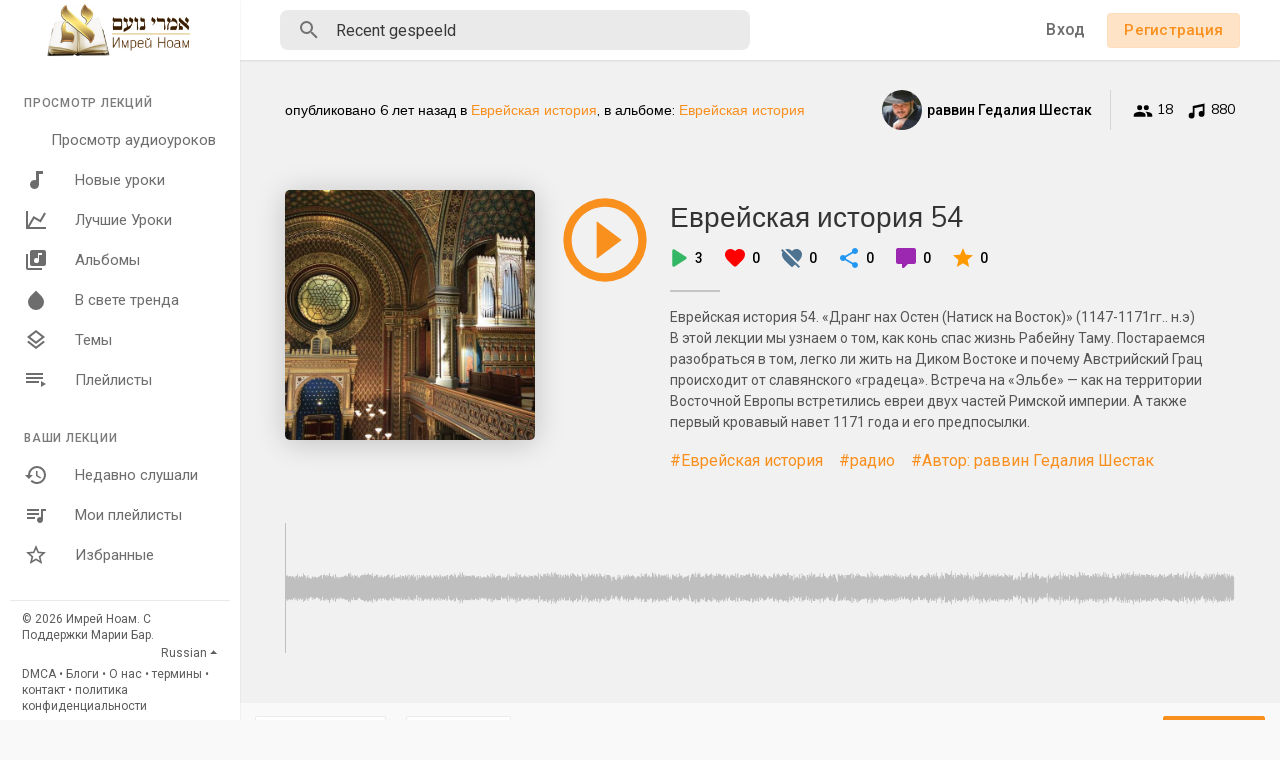

--- FILE ---
content_type: text/html; charset=UTF-8
request_url: https://shiurim.imrey.org/track/6Q6F3jSus4UQczB/Recent%20gespeeld
body_size: 31989
content:
<!DOCTYPE html>
<html lang="en">
	<head>
		<!-- Title -->
		<title>Еврейская история 54 - Аудио лекции по Торе</title>

		<!-- Required Meta Tags Always Come First -->
		<meta http-equiv="Content-Type" content="text/html; charset=UTF-8"/>
		<meta name="viewport" content="width=device-width, initial-scale=1, shrink-to-fit=no">

		<meta name="title" content="Еврейская история 54 - Аудио лекции по Торе">
		<meta name="description" content="Аудио лекции по Торе">
		<meta name="keywords" content="Аудио, лекции, Тора">


		<meta property="og:title" content="Еврейская история 54"><meta property="og:image" content="https://shiurim.imrey.org/upload/photos/2020/02/YLeZo6EbWaTjCiwVxAJk_11_614bb4ce04dde38141f53717c1224d2a_image.jpg"><meta property="og:image:width" content="500"><meta property="og:image:height" content="500"><meta property="og:description" content="Еврейская история 54. «Дранг нах Остен (Натиск на Восток)» (1147-1171гг.. н.э) <br>В этой лекции мы узнаем о том, как конь спас жизнь Рабейну Таму. Постараемся разобраться в том, легко ли жить на Диком Востоке и почему Австрийский Грац происходит от славянского «градеца». Встреча на «Эльбе» — как на территории Восточной Европы встретились евреи двух частей Римской империи. А также первый кровавый навет 1171 года и его предпосылки.">		<!-- Favicon -->
		<link rel="shortcut icon" href="https://shiurim.imrey.org/themes/default/img/icon.png" />

		<!-- Google Fonts -->
		<link href="//fonts.googleapis.com/css?family=Roboto:300,400,500" rel="stylesheet">
		<link href="//fonts.googleapis.com/css?family=Muli:300,400" rel="stylesheet">
		
		<script src="https://shiurim.imrey.org/themes/default/js/jquery.min.js"></script>
		<link rel="stylesheet" href="//code.jquery.com/ui/1.12.1/themes/base/jquery-ui.css">
		<script src="https://shiurim.imrey.org/themes/default/js/jquery-ui.min.js"></script>
		<!-- CSS -->
		<link rel="stylesheet" href="https://shiurim.imrey.org/themes/default/css/bootstrap.min.css">
		<link rel="stylesheet" href="https://shiurim.imrey.org/themes/default/css/owl.carousel.min.css">
		<link rel="stylesheet" href="https://shiurim.imrey.org/themes/default/css/style.css">
		<script src="https://shiurim.imrey.org/themes/default/js/wavesurfer.min.js"></script>

		<script type="text/javascript" src="https://shiurim.imrey.org/themes/default/js/tag-it.min.js"></script>
		<link rel="stylesheet" href="https://shiurim.imrey.org/themes/default/css/jquery.tagit.css">
		<link rel="stylesheet" href="https://cdnjs.cloudflare.com/ajax/libs/bootstrap-colorpicker/2.5.3/css/bootstrap-colorpicker.min.css" />
		<script src="https://cdnjs.cloudflare.com/ajax/libs/bootstrap-colorpicker/2.5.3/js/bootstrap-colorpicker.min.js"></script>

		<script type="text/javascript" src="https://shiurim.imrey.org/themes/default/js/fastclick.js"></script>

		<!-- <script src="https://unpkg.com/wavesurfer.js"></script> -->
				<script src="https://shiurim.imrey.org/themes/default/js/emojionearea.min.js"></script>
		<link rel="stylesheet" href="https://shiurim.imrey.org/themes/default/css/emojionearea.min.css">
		 		<script>
			window.run_station = null;
            $(document).ready(function() {
                // $(".emoji_comment_btn").emojioneArea({
                //     standalone: true,
                //     autocomplete: false,
                //     pickerPosition: "bottom",
                //     emojiPlaceholder: "",
                //     inline: true,
                //     dir            : "ltr",
                //     placement : 'absright'
                // 	// container: "#container",
                // 	// hideSource: false,
                // 	// useSprite: false
                // });
                window.init_emojioneArea = function() {
                    $(".comment_input").emojioneArea({
                        useInternalCDN: true,
                        events: {
                            keyup: function (editor, event) {
                                let emojioneArea = this; //this is instance of EmojioneArea
                                if (event.which === 13 && !event.shiftKey) {
                                    // $scope.onPressKeyTextarea(event);
									var audioid = $( $(this)[0].source[0]).attr('data-audio-id');
                                    registerComment(emojioneArea.getText(), audioid, event, $(this));
                                    emojioneArea.setText('');
                                    emojioneArea.hidePicker();
                                    emojioneArea.editor.focus();
                                    event.preventDefault();
                                }
                            }
                        },
                        search: false,
                        recentEmojis: false,
                        filtersPosition: "bottom",
                        tones: false,
                        autocomplete: true,
                        filters: {animals_nature: false, food_drink: false, activity: false, travel_places: false, objects: false, symbols: false, flags: false}
                    });
                }
                window.init_emojioneArea();
            });
		</script>

		<script>
		$(document).ready(function() {
		  $.ajaxSetup({ 
		    data: {
		        hash_id: getHashID()
		    },
		    cache: false 
		  });
		});
		$(window).on("popstate", function () {
			if (history.state.ajax_url) {
				goToAjaxLink(history.state.ajax_url);
			}
		});
		window.search_url = 'https://shiurim.imrey.org/search/songs/';
        window.chatfetch = false;
			$(document).on('click', '[data-load]', function(event) {
				  //$('.sections li').removeClass('active');
			      $('#bar_loading').show().animate({width:20 + 80 * Math.random() + "%"}, 200);
			      event.preventDefault();
			      var url = $(this).attr('data-load');
			      $.ajax({
			        url: siteUrl() + '/ajax-load.php?path=' + url,
			        type: 'GET',
			        dataType: 'html'
			      })
			      .done(function(data_html, textStatus, request) {
			      	if (request.status == 201) {
			      		$('#login_box').modal('show');
			      	} else {
			      	    if(window.run_station !== null){
                            window.run_station.pause();
						}
                        data = JSON.parse($(data_html).filter('#json-data').val());



				        window.history.pushState({state:'new', ajax_url: url},'', data.url);

                        if(data.page_name == 'messages'){
                            window.chatfetch = true;
						}else{
                            window.chatfetch = false;
						}

				        if(data.page_name !== 'search'){
				            $('#search_keyword').val('');
						}

				        $('#container_content').html(data_html);
				        $('meta[name=title]').attr('content', data.site_title);
				        $('#page').attr('data-page', data.page_name);
				        $('meta[name=description]').attr('content', data.description);
				        $('meta[name=keywords]').attr('content', data.keyword);
				        $('title').html(data.site_title);
				        if (data.page_name) {
				        	setTimeout(function () {
				        		updateWaves = false;
				        		if ($('#current-track').val()) {
				        			if (Amplitude.getActiveSongMetadata().id == $('#current-track').val()) {
					        			updateWaves = true;
					        		} else {
					        			$('body').removeClass('player_running');
					        		}
				        		} else {
				        			updateWaves = true;
				        		}
				        		if (updateWaves == true) {
				        			var getCurrentPlaying = Number($('.amplitude-song-played-progress').attr('value')) * 100;
					        		$('#light-wave').width(getCurrentPlaying + '%');
					        		updateWaveForm();
				        		}
				        	}, 100);
				        	if( data.page_name == 'blogs' ){
                                window.search_url = 'https://shiurim.imrey.org/blogs/tag/';
							}
				        }
				        if (Amplitude.getActiveSongMetadata().id && $('#page').attr('data-page') == 'track') {
				        	if (Amplitude.getActiveSongMetadata().id == $('#current-track').val()) {
				        		$('body').addClass('player_running');
				        	}
				        }
				        if (Amplitude.getActiveSongMetadata().u_id && $('#page').attr('data-page') != 'track') {
				        	$('.playlist-list-song[data-id=' + Amplitude.getActiveSongMetadata().u_id + ']').addClass('playing');
				        	$('.list-recommended[data-id=' + Amplitude.getActiveSongMetadata().u_id + ']').addClass('playlist-list-song playing');
				        	if ($('.feed_post[data-id="' + Amplitude.getActiveSongMetadata().u_id + '"]').length > 0) {
				        		$.get('https://shiurim.imrey.org/endpoints/get-song-info', {id: Amplitude.getActiveSongMetadata().id}, function(data) {
				        			if (data.status == 200) {
				        				$('body').attr('song-duration', data.duration);
				        				if (data.songWaves.length > 0) {
											$('.feed_post[data-id="' + data.songID + '"]:first').find('.waveform-small').html(data.songWaves);
											$('#light-wave img').width($('#dark-wave').width() + 'px');
											$('.feed_post[data-id="' + data.songID + '"]:first').find('.post-actions').removeClass('hidden');
											$('.feed_post[data-id="' + data.songID + '"]:first').find('.ssong_comments').removeClass('hidden');
											$('.feed_post[data-id="' + data.songID + '"]:first').find('.art-info').removeClass('hidden');
				    						$('.feed_post[data-id="' + data.songID + '"]:first').find('.comment_list').html(data.comments);
				    						$('.feed_post[data-id="' + data.songID + '"]:first').find('.comment-waves').html(data.waves);
				    						var getCurrentPlaying = Number($('.amplitude-song-played-progress').attr('value')) * 100;
					        		        $('#light-wave').width(getCurrentPlaying + '%');
				    						updateWaveForm();
										}
				        			}
				        		});
				        	}
				        }
                        $('#music-user-ads-table').find('[type="checkbox"]').each(function(index, el) {
                            $(el).bootstrapToggle();
                        });

                        if( data.page_name === 'station'){
                            setTimeout(function () {
                            	$('body').addClass('player_running');
                            }, 100);
                        }

			      	}
			        
			      })
			      .fail(function() {
			         window.location.href = siteUrl()+'/404';
			      })
			      .always(function() {
			      	if (typeof data !== 'undefined') {
			      		if (data.page_name == 'user' && data.scroll == true) {
				        	$('html,body').animate({
						        scrollTop: $('#myTab').offset().top - 350
						    });
				        } else {
				        	$('html,body').animate({
						        scrollTop: $('body').offset().top
						    });
				        }
                        window.init_emojioneArea();
			      	}
			        $('#bar_loading').animate({width:"100%"}, 200).fadeOut(300, function() {
			           $(this).width("0");
			        });
			      });
			  });
			window.artist_sell = 'off';
		</script>

		<script src="https://shiurim.imrey.org/themes/default/js/header.js?1460"></script>

				<link rel="stylesheet" href="https://shiurim.imrey.org/themes/default/css/day.style.css" id="night-mode-css">
		
		<link rel="stylesheet" href="https://shiurim.imrey.org/themes/default/css/custom.style.css?4285" id="custom.style.css">
		

		<link href="https://gitcdn.github.io/bootstrap-toggle/2.2.2/css/bootstrap-toggle.min.css" rel="stylesheet">
		<link rel="stylesheet" href="https://shiurim.imrey.org/themes/default/js/lib/sweetalert2/dist/sweetalert2.min.css">
		<link rel="stylesheet" type="text/css" href="https://cdn.datatables.net/1.10.20/css/dataTables.bootstrap4.min.css">
		<link rel="stylesheet" href="https://cdnjs.cloudflare.com/ajax/libs/bootstrap-select/1.13.1/css/bootstrap-select.min.css">


	</head>
	
	<body class="" data-lang="ltr">		
		<div class="music_app">
			<div class="ma_container" id="page" data-page="track">
				<!-- Start Sidebar  -->	
				<div class="ma_sidebar">
	<div class="sidebar">
		<div class="logo_container">
			<a href="https://shiurim.imrey.org" >
								<img src="https://shiurim.imrey.org/themes/default/img/logo.png" alt="">
							</a>
		</div>
		<div class="sidebar_innr" data-simplebar>
			<ul class="sections">
				<h3>Просмотр лекций</h3>
				<li class="">
					<a href="https://shiurim.imrey.org/discover" data-load="discover">
						<svg xmlns="http://www.w3.org/2000/svg" viewBox="0 0 24 24">
							<path fill="currentColor" d="M21,3V15.5A3.5,3.5 0 0,1 17.5,19A3.5,3.5 0 0,1 14,15.5A3.5,3.5 0 0,1 17.5,12C18.04,12 18.55,12.12 19,12.34V6.47L9,8.6V17.5A3.5,3.5 0 0,1 5.5,21A3.5,3.5 0 0,1 2,17.5A3.5,3.5 0 0,1 5.5,14C6.04,14 6.55,14.12 7,14.34V6L21,3Z"></path>
						</svg>
						Просмотр аудиоуроков
					</a>
				</li>
				<li class="">
					<a href="https://shiurim.imrey.org/new_music" data-load="new_music">
						<svg xmlns="http://www.w3.org/2000/svg" viewBox="0 0 24 24">
							<path fill="currentColor" d="M12,3V12.26C11.5,12.09 11,12 10.5,12C8,12 6,14 6,16.5C6,19 8,21 10.5,21C13,21 15,19 15,16.5V6H19V3H12Z"></path>
						</svg>
						Новые уроки
					</a>
				</li>
				<li class="">
					<a href="https://shiurim.imrey.org/top_music" data-load="top_music">
						<svg xmlns="http://www.w3.org/2000/svg" viewBox="0 0 24 24">
							<path fill="currentColor" d="M16,11.78L20.24,4.45L21.97,5.45L16.74,14.5L10.23,10.75L5.46,19H22V21H2V3H4V17.54L9.5,8L16,11.78Z"></path>
						</svg>
						Лучшие Уроки
					</a>
				</li>
				<li class="">
					<a href="https://shiurim.imrey.org/albums" data-load="albums">
                        <svg xmlns="http://www.w3.org/2000/svg" width="24" height="24" viewBox="0 0 24 24"><path fill="currentColor" d="M4,6H2V20A2,2 0 0,0 4,22H18V20H4M18,7H15V12.5A2.5,2.5 0 0,1 12.5,15A2.5,2.5 0 0,1 10,12.5A2.5,2.5 0 0,1 12.5,10C13.07,10 13.58,10.19 14,10.5V5H18M20,2H8A2,2 0 0,0 6,4V16A2,2 0 0,0 8,18H20A2,2 0 0,0 22,16V4A2,2 0 0,0 20,2Z"></path></svg> Альбомы
					</a>
				</li>
				<li class="">
					<a href="https://shiurim.imrey.org/spotlight" data-load="spotlight">
						<svg xmlns="http://www.w3.org/2000/svg" viewBox="0 0 24 24">
							<path fill="currentColor" d="M12 2.69l5.66 5.66a8 8 0 1 1-11.31 0z"></path>
						</svg>
						В свете тренда
					</a>
				</li>
				<li class="">
					<a href="https://shiurim.imrey.org/genres" data-load="genres">
						<svg xmlns="http://www.w3.org/2000/svg" viewBox="0 0 24 24">
							<path fill="currentColor" d="M12,18.54L19.37,12.8L21,14.07L12,21.07L3,14.07L4.62,12.81L12,18.54M12,16L3,9L12,2L21,9L12,16M12,4.53L6.26,9L12,13.47L17.74,9L12,4.53Z"></path>
						</svg>
						Темы
					</a>
				</li>
				<li class="">
					<a href="https://shiurim.imrey.org/playlists" data-load="playlists">
						<svg xmlns="http://www.w3.org/2000/svg" viewBox="0 0 24 24">
							<path fill="currentColor" d="M19,9H2V11H19V9M19,5H2V7H19V5M2,15H15V13H2V15M17,13V19L22,16L17,13Z"></path>
						</svg>
						Плейлисты
					</a>
				</li>
							</ul>
						<ul class="sections">
				<h3>Ваши лекции</h3>
				<li  class="">
					<a href="Недавно слушали" data-load="recently_played">
						<svg xmlns="http://www.w3.org/2000/svg" viewBox="0 0 24 24">
							<path fill="currentColor" d="M13.5,8H12V13L16.28,15.54L17,14.33L13.5,12.25V8M13,3A9,9 0 0,0 4,12H1L4.96,16.03L9,12H6A7,7 0 0,1 13,5A7,7 0 0,1 20,12A7,7 0 0,1 13,19C11.07,19 9.32,18.21 8.06,16.94L6.64,18.36C8.27,20 10.5,21 13,21A9,9 0 0,0 22,12A9,9 0 0,0 13,3"></path>
						</svg>
						Недавно слушали
					</a>
				</li>
				<li  class="">
					<a href="Мои плейлисты" data-load="my_playlists">
						<svg xmlns="http://www.w3.org/2000/svg" viewBox="0 0 24 24">
							<path fill="currentColor" d="M15 6H3v2h12V6zm0 4H3v2h12v-2zM3 16h8v-2H3v2zM17 6v8.18c-.31-.11-.65-.18-1-.18-1.66 0-3 1.34-3 3s1.34 3 3 3 3-1.34 3-3V8h3V6h-5z"></path>
						</svg>
						Мои плейлисты
					</a>
				</li>
				<li class="">
					<a href="Избранные" data-load="favourites">
						<svg xmlns="http://www.w3.org/2000/svg" viewBox="0 0 24 24">
							<path fill="currentColor" d="M12,15.39L8.24,17.66L9.23,13.38L5.91,10.5L10.29,10.13L12,6.09L13.71,10.13L18.09,10.5L14.77,13.38L15.76,17.66M22,9.24L14.81,8.63L12,2L9.19,8.63L2,9.24L7.45,13.97L5.82,21L12,17.27L18.18,21L16.54,13.97L22,9.24Z"></path>
						</svg>
						Избранные
					</a>
				</li>
			</ul>
			<div class="ma_footer">
				
				<div class="ma_footer_cright">
					© 2026 Имрей Ноам. С Поддержки Марии Бар.					<div class="lang_select dropup">
						<button type="button" class="btn dropdown-toggle" data-display="static" data-toggle="dropdown" aria-haspopup="true" aria-expanded="false">Russian</button>
						<div class="dropdown-menu dropdown-menu-right mat-dropdown">
							<ul class="list-unstyled mb-0">
																	<li><a href="?lang=english">English</a></li>
																	<li><a href="?lang=dutch">Dutch</a></li>
																	<li><a href="?lang=german">German</a></li>
																	<li><a href="?lang=russian">Russian</a></li>
															</ul>
						</div>
					</div>
				</div>
				<div class="ma_footer_links">
                    <a href="https://shiurim.imrey.org/terms/dmca" data-load="terms/dmca">DMCA</a> •

                    <a href="https://shiurim.imrey.org/blogs" data-load="blogs">Блоги</a> • <a href="https://shiurim.imrey.org/terms/about" data-load="terms/about">О нас</a> • <a href="https://shiurim.imrey.org/terms/terms" data-load="terms/terms">термины</a> • <a href="https://shiurim.imrey.org/contact" data-load="contact">контакт</a> • <a href="https://shiurim.imrey.org/terms/privacy" data-load="terms/privacy">политика конфиденциальности</a>
				</div>
			</div>
		</div>
	</div>
</div>
<script>
$(document).on('click', '.sidebar .sidebar_innr a', function() {
	$('body').removeClass('side_open');
});
</script>
				<!-- End Sidebar  -->	

				<!-- Header  -->
				<div id="main-header">
					<header>
	<div class="head_menu" id="open_slide">
		<svg xmlns="http://www.w3.org/2000/svg" width="24" height="24" viewBox="0 0 24 24"><path fill="currentColor" d="M3,6H21V8H3V6M3,11H21V13H3V11M3,16H21V18H3V16Z" /></svg>
	</div>
	<div class="head_logo">
		<a href="https://shiurim.imrey.org/">
						<img src="https://shiurim.imrey.org/themes/default/img/logo.png" alt="">
					</a>
	</div>
	<div class="head_search">
		<form onSubmit="event.preventDefault();window.location = window.search_url + $('#search_keyword').val();">
    <!--action="https://shiurim.imrey.org/search/songs" method="POST" >-->
	<div class="head_search_cont">
		<input name="search_keyword" id="search_keyword" value="Recent gespeeld" type="text" class="form-control" placeholder="Поиск уроков, авторов, плейлистов и многое другое .." onfocus="Ma_OpenTrending();" autocomplete="off"/>
		<div class="head_search_mobi_close" id="close_search">
			<svg xmlns="http://www.w3.org/2000/svg" width="24" height="24" viewBox="0 0 24 24"><path fill="currentColor" d="M19,6.41L17.59,5L12,10.59L6.41,5L5,6.41L10.59,12L5,17.59L6.41,19L12,13.41L17.59,19L19,17.59L13.41,12L19,6.41Z" /></svg>
		</div>
		<svg xmlns="http://www.w3.org/2000/svg" width="24" height="24" viewBox="0 0 24 24"><path fill="currentColor" d="M9.5,3A6.5,6.5 0 0,1 16,9.5C16,11.11 15.41,12.59 14.44,13.73L14.71,14H15.5L20.5,19L19,20.5L14,15.5V14.71L13.73,14.44C12.59,15.41 11.11,16 9.5,16A6.5,6.5 0 0,1 3,9.5A6.5,6.5 0 0,1 9.5,3M9.5,5C7,5 5,7 5,9.5C5,12 7,14 9.5,14C12,14 14,12 14,9.5C14,7 12,5 9.5,5Z" /></svg>
		<div class="search_dropdown hidden">
			<div data-simplebar>
				<div class="trend_head"><svg xmlns="http://www.w3.org/2000/svg" width="24" height="24" viewBox="0 0 24 24"><path fill="#2196f3" d="M16,6L18.29,8.29L13.41,13.17L9.41,9.17L2,16.59L3.41,18L9.41,12L13.41,16L19.71,9.71L22,12V6H16Z" /></svg> Актуальные</div>
									<div class="serach_trend"><a href="https://shiurim.imrey.org/search/songs/Недельная глава Насо" data-load="search/songs/Недельная глава Насо">Недельная глава Насо</a></div>
									<div class="serach_trend"><a href="https://shiurim.imrey.org/search/songs/Автор: раввин Гедалия Шестак" data-load="search/songs/Автор: раввин Гедалия Шестак">Автор: раввин Гедалия Шестак</a></div>
									<div class="serach_trend"><a href="https://shiurim.imrey.org/search/songs/молитва" data-load="search/songs/молитва">молитва</a></div>
									<div class="serach_trend"><a href="https://shiurim.imrey.org/search/songs/Взгляд раввина Шмуэля Азимова на классический комментарий к трактаату Пиркей авот" data-load="search/songs/Взгляд раввина Шмуэля Азимова на классический комментарий к трактаату Пиркей авот">Взгляд раввина Шмуэля Азимова на классический комментарий к трактаату Пиркей авот</a></div>
									<div class="serach_trend"><a href="https://shiurim.imrey.org/search/songs/недельная глава" data-load="search/songs/недельная глава">недельная глава</a></div>
									<div class="serach_trend"><a href="https://shiurim.imrey.org/search/songs/радио" data-load="search/songs/радио">радио</a></div>
									<div class="serach_trend"><a href="https://shiurim.imrey.org/search/songs/мусар" data-load="search/songs/мусар">мусар</a></div>
									<div class="serach_trend"><a href="https://shiurim.imrey.org/search/songs/йецер ара" data-load="search/songs/йецер ара">йецер ара</a></div>
									<div class="serach_trend"><a href="https://shiurim.imrey.org/search/songs/еврейское мировоззрение" data-load="search/songs/еврейское мировоззрение">еврейское мировоззрение</a></div>
									<div class="serach_trend"><a href="https://shiurim.imrey.org/search/songs/Автор: раввин Моше Пантелят" data-load="search/songs/Автор: раввин Моше Пантелят">Автор: раввин Моше Пантелят</a></div>
								<div class="text-center see_all">
					<a href="https://shiurim.imrey.org/search/songs" data-load="search/songs"><svg xmlns="http://www.w3.org/2000/svg" width="24" height="24" viewBox="0 0 24 24"><path fill="currentColor" d="M9.5,3A6.5,6.5 0 0,1 16,9.5C16,11.11 15.41,12.59 14.44,13.73L14.71,14H15.5L20.5,19L19,20.5L14,15.5V14.71L13.73,14.44C12.59,15.41 11.11,16 9.5,16A6.5,6.5 0 0,1 3,9.5A6.5,6.5 0 0,1 9.5,3M9.5,5C7,5 5,7 5,9.5C5,12 7,14 9.5,14C12,14 14,12 14,9.5C14,7 12,5 9.5,5Z"></path></svg> Расширенный поиск</a>
				</div>
			</div>
		</div>
	</div>
</form>
	</div>
	<div class="head_user not_loggd_hdrr">
		<div class="head_search_mobi" id="open_search">
			<svg xmlns="http://www.w3.org/2000/svg" width="24" height="24" viewBox="0 0 24 24"><path fill="currentColor" d="M9.5,3A6.5,6.5 0 0,1 16,9.5C16,11.11 15.41,12.59 14.44,13.73L14.71,14H15.5L20.5,19L19,20.5L14,15.5V14.71L13.73,14.44C12.59,15.41 11.11,16 9.5,16A6.5,6.5 0 0,1 3,9.5A6.5,6.5 0 0,1 9.5,3M9.5,5C7,5 5,7 5,9.5C5,12 7,14 9.5,14C12,14 14,12 14,9.5C14,7 12,5 9.5,5Z" /></svg>
		</div>
		<a href="#" data-toggle="modal" data-target="#login_box" class="btn login hide_hd_btn">Вход</a>
				<a href="#" data-toggle="modal" data-target="#signup_box" class="btn btn-primary btn-mat hide_hd_btn">Регистрация</a>
				<span class="opts_head_acc dropdown">
			<svg data-display="static" data-toggle="dropdown" aria-haspopup="true" aria-expanded="true" xmlns="http://www.w3.org/2000/svg" width="24" height="24" viewBox="0 0 24 24"><path fill="currentColor" d="M12,19.2C9.5,19.2 7.29,17.92 6,16C6.03,14 10,12.9 12,12.9C14,12.9 17.97,14 18,16C16.71,17.92 14.5,19.2 12,19.2M12,5A3,3 0 0,1 15,8A3,3 0 0,1 12,11A3,3 0 0,1 9,8A3,3 0 0,1 12,5M12,2A10,10 0 0,0 2,12A10,10 0 0,0 12,22A10,10 0 0,0 22,12C22,6.47 17.5,2 12,2Z"></path></svg>
			<div class="dropdown-menu dropdown-menu-right mat-dropdown">
				<ul class="list-unstyled mb-0">
					<li><a href="#" data-toggle="modal" data-target="#login_box">Вход</a></li>
										<li><a href="#" data-toggle="modal" data-target="#signup_box">Регистрация</a></li>
									</ul>
			</div>
		</span>
	</div>
</header>
				</div>
				<div id="bar_loading"></div>
				<!-- End Header  -->

				<!-- Content  -->
				<div id="container_content">
					<div class="ma_page_content">
	<div class="ma_pc_inner">
		<div class="single_song">
			<div class="ssong_header">
				<div class="container">
					<div class="ss_sub_head">
						<span class="published">опубликовано <span class="ajax-time" title="2020-02-11T12:44:56+00:00" style="font-size: inherit;">6 лет тому назад</span> в <a href="https://shiurim.imrey.org/explore-genres/12" data-load="explore-genres/12" class="main">Еврейская история</a>, в альбоме: <a href="https://shiurim.imrey.org/album/ftqTyfIVnctomi2" data-load="album/ftqTyfIVnctomi2" class="main">Еврейская история</a></span>
						<div class="ss_publisher_info">
							<a class="ss_short_info" href="https://shiurim.imrey.org/GdShestak" data-load="GdShestak">
								<div class="user-image">
									<div class="user-avatar-img">
										<img src="https://shiurim.imrey.org/upload/photos/2020/02/EBOW8gAsBpsulcbr7Cnn_03_43e7ffde8173faf91fb488afeecda1dd_image.jpg" alt="User Avatar">
									</div>
																	</div>
								
								<p class="ss_short_info_innr">
									<span class="aut_nam">раввин Гедалия Шестак</span>
									<span class="published">6 лет тому назад</span>
								</p>
							</a>
							<span title="Подписались"><svg xmlns="http://www.w3.org/2000/svg" width="20" height="20" viewBox="0 0 24 24"><path fill="currentColor" d="M16,13C15.71,13 15.38,13 15.03,13.05C16.19,13.89 17,15 17,16.5V19H23V16.5C23,14.17 18.33,13 16,13M8,13C5.67,13 1,14.17 1,16.5V19H15V16.5C15,14.17 10.33,13 8,13M8,11A3,3 0 0,0 11,8A3,3 0 0,0 8,5A3,3 0 0,0 5,8A3,3 0 0,0 8,11M16,11A3,3 0 0,0 19,8A3,3 0 0,0 16,5A3,3 0 0,0 13,8A3,3 0 0,0 16,11Z" /></svg> 18</span>
							<span title="Дорожки"><svg xmlns="http://www.w3.org/2000/svg" width="20" height="20" viewBox="0 0 24 24"><path fill="currentColor" d="M21,3V15.5A3.5,3.5 0 0,1 17.5,19A3.5,3.5 0 0,1 14,15.5A3.5,3.5 0 0,1 17.5,12C18.04,12 18.55,12.12 19,12.34V6.47L9,8.6V17.5A3.5,3.5 0 0,1 5.5,21A3.5,3.5 0 0,1 2,17.5A3.5,3.5 0 0,1 5.5,14C6.04,14 6.55,14.12 7,14.34V6L21,3Z" /></svg> 880</span>
													</div>
					</div>
					<div class="ss_sub_body">
						<div class="clearfix">
							<div class="float-left ss_image" style="background-image: url(https://shiurim.imrey.org/upload/photos/2020/02/YLeZo6EbWaTjCiwVxAJk_11_614bb4ce04dde38141f53717c1224d2a_image.jpg)"></div>
							<div class="ss_track_info">
								<div class="ss_track_play_pause">
																			<div class="play_btn" onclick="playSong('6Q6F3jSus4UQczB');"><svg xmlns="http://www.w3.org/2000/svg" width="100" height="100" viewBox="0 0 24 24"><path fill="#f98f1d" d="M12,20C7.59,20 4,16.41 4,12C4,7.59 7.59,4 12,4C16.41,4 20,7.59 20,12C20,16.41 16.41,20 12,20M12,2A10,10 0 0,0 2,12A10,10 0 0,0 12,22A10,10 0 0,0 22,12A10,10 0 0,0 12,2M10,16.5L16,12L10,7.5V16.5Z" /></svg></div>
										<div class="pause_btn" onclick="Amplitude.pause();$('body').removeClass('player_running');"><svg xmlns="http://www.w3.org/2000/svg" width="100" height="100" viewBox="0 0 24 24"><path fill="#f98f1d" d="M13,16V8H15V16H13M9,16V8H11V16H9M12,2A10,10 0 0,1 22,12A10,10 0 0,1 12,22A10,10 0 0,1 2,12A10,10 0 0,1 12,2M12,4A8,8 0 0,0 4,12A8,8 0 0,0 12,20A8,8 0 0,0 20,12A8,8 0 0,0 12,4Z" /></svg></div>
																	</div>
								<div class="ss_track_info_innr">
									<h2><a href="https://shiurim.imrey.org/track/6Q6F3jSus4UQczB" data-load='track/6Q6F3jSus4UQczB' style="color: #fff">Еврейская история 54</a></h2>
									<ul class="ss_stats list-unstyled mb-0">
										<li class="ss_track_info_innr_play_ico"><svg xmlns="http://www.w3.org/2000/svg" width="34" height="34" viewBox="0 0 24 24"><path fill="#1eee6c" d="M8 6.82v10.36c0 .79.87 1.27 1.54.84l8.14-5.18c.62-.39.62-1.29 0-1.69L9.54 5.98C8.87 5.55 8 6.03 8 6.82z" /></svg> 3</li>
										<li>
											<svg xmlns="http://www.w3.org/2000/svg" width="24" height="24" viewBox="0 0 24 24"><path fill="red" d="M13.35 20.13c-.76.69-1.93.69-2.69-.01l-.11-.1C5.3 15.27 1.87 12.16 2 8.28c.06-1.7.93-3.33 2.34-4.29 2.64-1.8 5.9-.96 7.66 1.1 1.76-2.06 5.02-2.91 7.66-1.1 1.41.96 2.28 2.59 2.34 4.29.14 3.88-3.3 6.99-8.55 11.76l-.1.09z"></path></svg>
											<span id="track_likes_count" data-count="0">0</span></li>
										<li>
											<svg xmlns="http://www.w3.org/2000/svg" width="24" height="24" viewBox="0 0 24 24"><path fill="#4e7390" d="M1,4.27L2.28,3L20,20.72L18.73,22L15.18,18.44L13.45,20.03L12,21.35L10.55,20.03C5.4,15.36 2,12.27 2,8.5C2,7.55 2.23,6.67 2.63,5.9L1,4.27M7.5,3C9.24,3 10.91,3.81 12,5.08C13.09,3.81 14.76,3 16.5,3C19.58,3 22,5.41 22,8.5C22,11.07 20.42,13.32 17.79,15.97L5.27,3.45C5.95,3.16 6.7,3 7.5,3Z"></path></svg>
											<span id="track_dislikes_count" data-count="0">0</span></li>
										<li class="ss_track_info_innr_share_ico"><svg xmlns="http://www.w3.org/2000/svg" width="24" height="24" viewBox="0 0 24 24"><path fill="currentColor" d="M18 16.08c-.76 0-1.44.3-1.96.77L8.91 12.7c.05-.23.09-.46.09-.7s-.04-.47-.09-.7l7.05-4.11c.54.5 1.25.81 2.04.81 1.66 0 3-1.34 3-3s-1.34-3-3-3-3 1.34-3 3c0 .24.04.47.09.7L8.04 9.81C7.5 9.31 6.79 9 6 9c-1.66 0-3 1.34-3 3s1.34 3 3 3c.79 0 1.5-.31 2.04-.81l7.12 4.16c-.05.21-.08.43-.08.65 0 1.61 1.31 2.92 2.92 2.92s2.92-1.31 2.92-2.92-1.31-2.92-2.92-2.92z" /></svg> 0</li>
										<li class="ss_track_info_innr_commnt_ico"><svg xmlns="http://www.w3.org/2000/svg" width="24" height="24" viewBox="0 0 24 24"><path fill="currentColor" d="M9,22A1,1 0 0,1 8,21V18H4A2,2 0 0,1 2,16V4C2,2.89 2.9,2 4,2H20A2,2 0 0,1 22,4V16A2,2 0 0,1 20,18H13.9L10.2,21.71C10,21.9 9.75,22 9.5,22V22H9Z" /></svg> 0</li>
										<li><svg xmlns="http://www.w3.org/2000/svg" width="24" height="24" viewBox="0 0 24 24"><path fill="#ff9900" d="M12,17.27L18.18,21L16.54,13.97L22,9.24L14.81,8.62L12,2L9.19,8.62L2,9.24L7.45,13.97L5.82,21L12,17.27Z" /></svg> 0</li>
																			</ul>
									<div class="ds_review_headlines"></div>
									<div class="song_border"></div>
									<p class="ss_description">Еврейская история 54. «Дранг нах Остен (Натиск на Восток)» (1147-1171гг.. н.э) <br>В этой лекции мы узнаем о том, как конь спас жизнь Рабейну Таму. Постараемся разобраться в том, легко ли жить на Диком Востоке и почему Австрийский Грац происходит от славянского «градеца». Встреча на «Эльбе» — как на территории Восточной Европы встретились евреи двух частей Римской империи. А также первый кровавый навет 1171 года и его предпосылки.</p>
									<div class="ss_tags">
																					<a href="https://shiurim.imrey.org/search/songs/Еврейская история" data-load='search/songs/Еврейская история'>#Еврейская история</a>
																					<a href="https://shiurim.imrey.org/search/songs/радио" data-load='search/songs/радио'>#радио</a>
																					<a href="https://shiurim.imrey.org/search/songs/Автор: раввин Гедалия Шестак" data-load='search/songs/Автор: раввин Гедалия Шестак'>#Автор: раввин Гедалия Шестак</a>
																			</div>

																	</div>
							</div>
						</div>
					</div>
											<div id="waveform-load"></div>

						
						<div id="waveform">
							<div class="images" style="width: 100%" id="dark-waves">
								<img src="https://shiurim.imrey.org/upload/waves/2020/02/Xpi9jaXAIdqjR5g5WeQrwO8NGgBshvU2sUx6GWPW_day.png" style="width: 100%;" id="dark-wave">
								<div class="comment-waves">
									
								</div>
								<div style="width: 0%; z-index: 111; position: absolute; overflow: hidden; top: 0; left: 0;border-left: inherit!important;border-right: 1px solid rgb(191, 191, 191) !important; " id="light-wave">
									<img src="https://shiurim.imrey.org/upload/waves/2020/02/Xpi9jaXAIdqjR5g5WeQrwO8NGgBshvU2sUx6GWPW_light.png">
								</div>
							</div>
						</div>
									</div>
			</div>
			
			<div class="ssong_footer">
				<div class="container">
					<div class="ss_actions">
						<div class="ss_actions_innr">
																												<button class="ss_action_item" onclick="getShareModal('83', $(this));"><svg xmlns="http://www.w3.org/2000/svg" width="20" height="20" viewBox="0 0 24 24"><path fill="currentColor" d="M18,16.08C17.24,16.08 16.56,16.38 16.04,16.85L8.91,12.7C8.96,12.47 9,12.24 9,12C9,11.76 8.96,11.53 8.91,11.3L15.96,7.19C16.5,7.69 17.21,8 18,8A3,3 0 0,0 21,5A3,3 0 0,0 18,2A3,3 0 0,0 15,5C15,5.24 15.04,5.47 15.09,5.7L8.04,9.81C7.5,9.31 6.79,9 6,9A3,3 0 0,0 3,12A3,3 0 0,0 6,15C6.79,15 7.5,14.69 8.04,14.19L15.16,18.34C15.11,18.55 15.08,18.77 15.08,19C15.08,20.61 16.39,21.91 18,21.91C19.61,21.91 20.92,20.61 20.92,19A2.92,2.92 0 0,0 18,16.08Z" /></svg> Поделиться</button>

							<span class="dropdown">
								<div class="ss_action_item" data-display="static" data-toggle="dropdown" aria-haspopup="true" aria-expanded="true"><svg xmlns="http://www.w3.org/2000/svg" width="24" height="24" viewBox="0 0 24 24"><path fill="currentColor" d="M16,12A2,2 0 0,1 18,10A2,2 0 0,1 20,12A2,2 0 0,1 18,14A2,2 0 0,1 16,12M10,12A2,2 0 0,1 12,10A2,2 0 0,1 14,12A2,2 0 0,1 12,14A2,2 0 0,1 10,12M4,12A2,2 0 0,1 6,10A2,2 0 0,1 8,12A2,2 0 0,1 6,14A2,2 0 0,1 4,12Z" /></svg> Больше</div>
								<div class="dropdown-menu dropdown-menu-right mat-dropdown">
									<ul class="list-unstyled mb-0">

										<li><a href="javascript:void(0)" onclick="getPlayLists(83)">Добавить в плейлист</a></li>
																													</ul>
								</div>
							</span>
						</div>
						<div class="ss_toolkit">
															<a class="ss_action_item" href="https://shiurim.imrey.org/download.php?id=6Q6F3jSus4UQczB" download><svg xmlns="http://www.w3.org/2000/svg" width="20" height="20" viewBox="0 0 24 24" fill="none" stroke="currentColor" stroke-width="2" stroke-linecap="round" stroke-linejoin="round" class="feather feather-download-cloud"><polyline points="8 17 12 21 16 17"></polyline><line x1="12" y1="12" x2="12" y2="21"></line><path d="M20.88 18.09A5 5 0 0 0 18 9h-1.26A8 8 0 1 0 3 16.29"></path></svg> Скачать</a>
																				</div>
					</div>
				</div>
			</div>
			<input type="hidden" id="current-track" value="6Q6F3jSus4UQczB">
			<div class="container">
				<div class="row">
					<div class="col-md-8">
						<div class="ssong_comments ssong_comments_main">
							<div class="write_comment">
																<img src="https://shiurim.imrey.org/upload/photos/d-avatar.jpg" alt="" class="u_avatar">
																<!--<input type="text" onkeyup="registerComment(this.value, $('#current-track').val(), event, $(this));" title="Напишите комментарий и нажмите ввод" placeholder="Напишите комментарий и нажмите ввод" value="" class="comment_input" >-->
								<textarea title="Напишите комментарий и нажмите ввод" data-audio-id="6Q6F3jSus4UQczB" placeholder="Напишите комментарий и нажмите ввод" value="" class="comment_input" ></textarea>
							</div>
							<h3 class="comm_count"><svg xmlns="http://www.w3.org/2000/svg" width="20" height="20" viewBox="0 0 24 24"><path fill="currentColor" d="M9,22A1,1 0 0,1 8,21V18H4A2,2 0 0,1 2,16V4C2,2.89 2.9,2 4,2H20A2,2 0 0,1 22,4V16A2,2 0 0,1 20,18H13.9L10.2,21.71C10,21.9 9.75,22 9.5,22V22H9Z"></path></svg> 0 Комментарии</h3>
							<ul class="list-unstyled mb-0 comment_list comment-list-6Q6F3jSus4UQczB" >
								<div class="no-track-found bg_light"><svg xmlns="http://www.w3.org/2000/svg" width="24" height="24" viewBox="0 0 24 24"><path fill="currentColor" d="M9,22A1,1 0 0,1 8,21V18H4A2,2 0 0,1 2,16V4C2,2.89 2.9,2 4,2H20A2,2 0 0,1 22,4V16A2,2 0 0,1 20,18H13.9L10.2,21.71C10,21.9 9.75,22 9.5,22V22H9Z" /></svg>Комментариев не найдено</div>
							</ul>
													</div>
					</div>
					<div class="col-md-4">
						
						<div class="ss_related">
							<div class="s_widget_head">
								<span style="background:#7367f0"><svg xmlns="http://www.w3.org/2000/svg" viewBox="0 0 24 24"><path fill="currentColor" d="M21,3V15.5A3.5,3.5 0 0,1 17.5,19A3.5,3.5 0 0,1 14,15.5A3.5,3.5 0 0,1 17.5,12C18.04,12 18.55,12.12 19,12.34V6.47L9,8.6V17.5A3.5,3.5 0 0,1 5.5,21A3.5,3.5 0 0,1 2,17.5A3.5,3.5 0 0,1 5.5,14C6.04,14 6.55,14.12 7,14.34V6L21,3Z"></path></svg></span> Больше треков
							</div>
							<div class="store_songs">
	<div class="song_list">
		<div class="avatar">
			<a href="https://shiurim.imrey.org/track/KUjvbgm1ZqEPTll/play" data-load="track/KUjvbgm1ZqEPTll/play"><img src="https://shiurim.imrey.org/upload/photos/2020/02/LmPnmTA3yPiI3SmUCH7S_11_1f425e55227aaca190995779532b5d2d_image.jpg"></a>
		</div>
		<div class="song_right_part">
			<div class="song_upper">
				<div class="song_meta_info">
					<a href="https://shiurim.imrey.org/track/KUjvbgm1ZqEPTll/play" data-load="track/KUjvbgm1ZqEPTll/play"><h3>Еврейская история 45</h3></a>
					<a href="https://shiurim.imrey.org/GdShestak" data-load="GdShestak"><p>раввин Гедалия Шестак</p></a>
				</div>
			</div>
		</div>
	</div>
</div><div class="store_songs">
	<div class="song_list">
		<div class="avatar">
			<a href="https://shiurim.imrey.org/track/p9K5SYshsKPS6V9/play" data-load="track/p9K5SYshsKPS6V9/play"><img src="https://shiurim.imrey.org/upload/photos/2020/02/Ljfnytoh79MBfeOlmhYh_11_28fd57b9548d8c28aa1d3d22dd952c29_image.jpg"></a>
		</div>
		<div class="song_right_part">
			<div class="song_upper">
				<div class="song_meta_info">
					<a href="https://shiurim.imrey.org/track/p9K5SYshsKPS6V9/play" data-load="track/p9K5SYshsKPS6V9/play"><h3>Еврейская история 61</h3></a>
					<a href="https://shiurim.imrey.org/GdShestak" data-load="GdShestak"><p>раввин Гедалия Шестак</p></a>
				</div>
			</div>
		</div>
	</div>
</div><div class="store_songs">
	<div class="song_list">
		<div class="avatar">
			<a href="https://shiurim.imrey.org/track/tyXkUR5K5W7kBKe/play" data-load="track/tyXkUR5K5W7kBKe/play"><img src="https://shiurim.imrey.org/upload/photos/2021/12/QHocIatDzw2H7FEs7m9R_08_17f46e7768281154f594fa78a5ae241d_image.jpg"></a>
		</div>
		<div class="song_right_part">
			<div class="song_upper">
				<div class="song_meta_info">
					<a href="https://shiurim.imrey.org/track/tyXkUR5K5W7kBKe/play" data-load="track/tyXkUR5K5W7kBKe/play"><h3>Еврейская история 160</h3></a>
					<a href="https://shiurim.imrey.org/GdShestak" data-load="GdShestak"><p>раввин Гедалия Шестак</p></a>
				</div>
			</div>
		</div>
	</div>
</div><div class="store_songs">
	<div class="song_list">
		<div class="avatar">
			<a href="https://shiurim.imrey.org/track/Y5I47M1JgXvIrJE/play" data-load="track/Y5I47M1JgXvIrJE/play"><img src="https://shiurim.imrey.org/upload/photos/2020/02/YwIVwI6qEjK9Y3qMiBh3_11_b832988318a46326619174994a50690e_image.jpg"></a>
		</div>
		<div class="song_right_part">
			<div class="song_upper">
				<div class="song_meta_info">
					<a href="https://shiurim.imrey.org/track/Y5I47M1JgXvIrJE/play" data-load="track/Y5I47M1JgXvIrJE/play"><h3>Еврейская история 53</h3></a>
					<a href="https://shiurim.imrey.org/GdShestak" data-load="GdShestak"><p>раввин Гедалия Шестак</p></a>
				</div>
			</div>
		</div>
	</div>
</div><div class="store_songs">
	<div class="song_list">
		<div class="avatar">
			<a href="https://shiurim.imrey.org/track/AE1mkq4FQ2iC7go/play" data-load="track/AE1mkq4FQ2iC7go/play"><img src="https://shiurim.imrey.org/upload/photos/2020/02/QGzce2xTrLSak2pmR3Yy_11_3f47d2eec43f8f3cac2e78cc1431dd93_image.jpg"></a>
		</div>
		<div class="song_right_part">
			<div class="song_upper">
				<div class="song_meta_info">
					<a href="https://shiurim.imrey.org/track/AE1mkq4FQ2iC7go/play" data-load="track/AE1mkq4FQ2iC7go/play"><h3>Еврейская история 27</h3></a>
					<a href="https://shiurim.imrey.org/GdShestak" data-load="GdShestak"><p>раввин Гедалия Шестак</p></a>
				</div>
			</div>
		</div>
	</div>
</div><div class="store_songs">
	<div class="song_list">
		<div class="avatar">
			<a href="https://shiurim.imrey.org/track/KaNDGFFMTHdA8M6/play" data-load="track/KaNDGFFMTHdA8M6/play"><img src="https://shiurim.imrey.org/upload/photos/2020/02/Bt4MQIeJR6tgRfsrJWUW_10_bd84af0fe1552567a09269324239ecfb_image.jpg"></a>
		</div>
		<div class="song_right_part">
			<div class="song_upper">
				<div class="song_meta_info">
					<a href="https://shiurim.imrey.org/track/KaNDGFFMTHdA8M6/play" data-load="track/KaNDGFFMTHdA8M6/play"><h3>Еврейская история 21</h3></a>
					<a href="https://shiurim.imrey.org/GdShestak" data-load="GdShestak"><p>раввин Гедалия Шестак</p></a>
				</div>
			</div>
		</div>
	</div>
</div><div class="store_songs">
	<div class="song_list">
		<div class="avatar">
			<a href="https://shiurim.imrey.org/track/Puycw54bAkVGPK8/play" data-load="track/Puycw54bAkVGPK8/play"><img src="https://shiurim.imrey.org/upload/photos/2020/05/LQBgZUZQSCKNUqXzYRFK_09_2f4a3341c5e029e79d08e97579c0824c_image.jpg"></a>
		</div>
		<div class="song_right_part">
			<div class="song_upper">
				<div class="song_meta_info">
					<a href="https://shiurim.imrey.org/track/Puycw54bAkVGPK8/play" data-load="track/Puycw54bAkVGPK8/play"><h3>ТАЛМУД. Что это? СТРУКТУРА и ИСТОРИЯ Талмуда</h3></a>
					<a href="https://shiurim.imrey.org/kuklinr" data-load="kuklinr"><p>раввин Реувен Куклин</p></a>
				</div>
			</div>
		</div>
	</div>
</div><div class="store_songs">
	<div class="song_list">
		<div class="avatar">
			<a href="https://shiurim.imrey.org/track/rQUVMEYtyba3Zpp/play" data-load="track/rQUVMEYtyba3Zpp/play"><img src="https://shiurim.imrey.org/upload/photos/2020/02/aHO4vtbKhmVQazbckwYk_17_30fcfe0a51f1db7c6f77b894dfc29a23_image.jpg"></a>
		</div>
		<div class="song_right_part">
			<div class="song_upper">
				<div class="song_meta_info">
					<a href="https://shiurim.imrey.org/track/rQUVMEYtyba3Zpp/play" data-load="track/rQUVMEYtyba3Zpp/play"><h3>Урок 10. Новое время. Мендельсон</h3></a>
					<a href="https://shiurim.imrey.org/rabbiElazar" data-load="rabbiElazar"><p>раввин Элазар Нездатный</p></a>
				</div>
			</div>
		</div>
	</div>
</div><div class="store_songs">
	<div class="song_list">
		<div class="avatar">
			<a href="https://shiurim.imrey.org/track/ustL78z2kla38UP/play" data-load="track/ustL78z2kla38UP/play"><img src="https://shiurim.imrey.org/upload/photos/2020/02/CeFgV9bh2e2XcxPv3nwe_12_74c25b0f379e1e9a8e35e672c9f8b000_image.jpg"></a>
		</div>
		<div class="song_right_part">
			<div class="song_upper">
				<div class="song_meta_info">
					<a href="https://shiurim.imrey.org/track/ustL78z2kla38UP/play" data-load="track/ustL78z2kla38UP/play"><h3>Еврейская история 99</h3></a>
					<a href="https://shiurim.imrey.org/GdShestak" data-load="GdShestak"><p>раввин Гедалия Шестак</p></a>
				</div>
			</div>
		</div>
	</div>
</div><div class="store_songs">
	<div class="song_list">
		<div class="avatar">
			<a href="https://shiurim.imrey.org/track/fENPDTIvEZgNuxQ/play" data-load="track/fENPDTIvEZgNuxQ/play"><img src="https://shiurim.imrey.org/upload/photos/2024/06/sM4ATdgCS4a2hfzaZqNA_27_c2e28f708b5a1a176c4fbc94fb15127b_image.jpg"></a>
		</div>
		<div class="song_right_part">
			<div class="song_upper">
				<div class="song_meta_info">
					<a href="https://shiurim.imrey.org/track/fENPDTIvEZgNuxQ/play" data-load="track/fENPDTIvEZgNuxQ/play"><h3>Еврейская история 226</h3></a>
					<a href="https://shiurim.imrey.org/GdShestak" data-load="GdShestak"><p>раввин Гедалия Шестак</p></a>
				</div>
			</div>
		</div>
	</div>
</div>
                        </div>
																	</div>
				</div>
			</div>
		</div>
	</div>
</div>
<img src="" alt="" id="de-image">

<script>



    jQuery(document).ready(function($) {
            $('#light-wave img').width($('#dark-wave').width() + 'px');
    });

	

function convertCanvasToImage() {
	var can = $('canvas').get(0);
	return can.toDataURL();
}
</script>

<script>
	if( typeof $('#rmjs-1').readmore !== "undefined" ) {
        $('#rmjs-1').readmore({
            speed: 75,
            collapsedHeight: 190,
            moreLink: '<a href="#" class="hash"><svg xmlns="http://www.w3.org/2000/svg" width="24" height="24" viewBox="0 0 24 24"><path fill="currentColor" d="M7.41,8.58L12,13.17L16.59,8.58L18,10L12,16L6,10L7.41,8.58Z" /></svg> Подробнее</a>',
            lessLink: '<a href="#" class="hash"><svg xmlns="http://www.w3.org/2000/svg" width="24" height="24" viewBox="0 0 24 24"><path fill="currentColor" d="M7.41,15.41L12,10.83L16.59,15.41L18,14L12,8L6,14L7.41,15.41Z" /></svg> Читать меньше</a>',
            afterToggle: function (trigger, element, expanded) {
                //if(! expanded) {
                // The "Close" link was clicked
                $('html, body').animate({scrollTop: element.offset().top}, {duration: 100});
                //}
            }
        });
    }
</script>
				</div>
				<!-- End Content  -->
			</div>
			<!-- Player  -->
			<div class="ma_player closed">
	<div class="player">
		<div class="song_details">
			<div class="song_details_inner player-song-url" data-load="">
				<div class="song_art">
					<a href="#" class="player-song-url" data-load=""><img amplitude-song-info="cover_art_url" amplitude-main-song-info="true"/></a>
				</div>
				<div class="song_title">
					<a href="#" class="player-song-url" data-load="">
						<h3 amplitude-song-info="name" amplitude-main-song-info="true" class="song_name">Ganja Burns</h3>
					</a><!-- 
					<a href="single_album.php" class="hide_mobi_alb_nm">
						<p amplitude-song-info="album" amplitude-main-song-info="true"></p>
					</a> -->
					<div class="song_time_sec">
						<span class="current_time">
						<span class="amplitude-current-minutes" amplitude-main-current-minutes="true"></span>:<span class="amplitude-current-seconds" amplitude-main-current-seconds="true"></span>
						</span>
						<span class="duration_seperate">/</span>
						<span class="duration_time">
						<span class="amplitude-duration-minutes" amplitude-main-duration-minutes="true"></span>:<span class="amplitude-duration-seconds" amplitude-main-duration-seconds="true"></span>
						</span>
					</div>
				</div>
				<div class="song_fav" title="Favorite" id="song-fav-button"></div>
			</div>
		</div>
		<div class="song_progress">
			<div class="song_controls">
				<div class="amplitude-prev" id="previous">
					<svg xmlns="http://www.w3.org/2000/svg" width="24" height="24" viewBox="0 0 24 24">
						<path fill="currentColor" d="M6,18V6H8V18H6M9.5,12L18,6V18L9.5,12Z" />
					</svg>
				</div>
				<div class="amplitude-play-pause" amplitude-main-play-pause="true" id="play-pause"></div>
				<div class="amplitude-next" id="next">
					<svg xmlns="http://www.w3.org/2000/svg" width="24" height="24" viewBox="0 0 24 24">
						<path fill="currentColor" d="M16,18H18V6H16M6,18L14.5,12L6,6V18Z" />
					</svg>
				</div>
				<div class="amplitude-stop" id="stop">
					<svg xmlns="http://www.w3.org/2000/svg" width="24" height="24" viewBox="0 0 24 24">
						<path fill="currentColor" d="M18,18H6V6H18V18Z" />
					</svg>
				</div>
			</div>
			<div class="song_time">
				<span class="current_time">
				<span class="amplitude-current-minutes" amplitude-main-current-minutes="true"></span>:<span class="amplitude-current-seconds" amplitude-main-current-seconds="true"></span>
				</span>
				<div class="song_prog_mobi">
					<div class="progress_container">
						<input type="range" class="amplitude-song-slider" amplitude-main-song-slider="true"/>
						<progress id="song-played-progress" class="amplitude-song-played-progress" amplitude-main-song-played-progress="true"></progress>
						<progress id="song-buffered-progress" class="amplitude-buffered-progress" value="0"></progress>
					</div>
				</div>
				<span class="duration_seperate">/</span>
				<span class="duration_time">
				<span class="amplitude-duration-minutes" amplitude-main-duration-minutes="true"></span>:<span class="amplitude-duration-seconds" amplitude-main-duration-seconds="true"></span>
				</span>
			</div>
		</div>
		<div class="song_progress_right">
			<div class="song_volume">
				<div class="volume_controls">
					<div class="amplitude-mute amplitude-not-muted"></div>
					<div class="plyr_vol_mobi">
						<input type="range" class="amplitude-volume-slider"/>
						<div class="ms-range-fix"></div>
					</div>
				</div>
			</div>
			<div class="song_rs_controls">
				<div class="repeat_container">
					<div class="amplitude-repeat amplitude-repeat-on" id="repeat" title="Повторение">
						<svg xmlns="http://www.w3.org/2000/svg" width="24" height="24" viewBox="0 0 24 24">
							<path fill="currentColor" d="M17,17H7V14L3,18L7,22V19H19V13H17M7,7H17V10L21,6L17,2V5H5V11H7V7Z" />
						</svg>
					</div>
					<div class="amplitude-shuffle amplitude-shuffle-off" id="shuffle" title="шарканье">
						<svg xmlns="http://www.w3.org/2000/svg" width="24" height="24" viewBox="0 0 24 24">
							<path fill="currentColor" d="M14.83,13.41L13.42,14.82L16.55,17.95L14.5,20H20V14.5L17.96,16.54L14.83,13.41M14.5,4L16.54,6.04L4,18.59L5.41,20L17.96,7.46L20,9.5V4M10.59,9.17L5.41,4L4,5.41L9.17,10.58L10.59,9.17Z" />
						</svg>
					</div>
					<div class="amplitude-playback-speed amplitude-playback-speed-10"></div>
				</div>
			</div>
			<div class="song_queue" onclick="Ma_ShowQueue();">
				<svg xmlns="http://www.w3.org/2000/svg" width="24" height="24" viewBox="0 0 24 24">
					<path fill="currentColor" d="M18 5v8.333c-.455-.216-.957-.346-1.493-.346-1.934 0-3.507 1.573-3.507 3.507S14.573 20 16.507 20s3.507-1.573 3.507-3.507c0-.177-.027-.347-.053-.517H20V6h2V4h-3C18.447 4 18 4.448 18 5zM2 5H16V7H2z"/>
					<path fill="currentColor" d="M2 9H16V11H2zM2 13H11V15H2zM2 17H11V19H2z"/>
				</svg>
			</div>
		</div>
		<div class="ma_player_playlist" data-simplebar>
			<div class="queue_head">
				<h4>Очередь</h4>
				<span onclick="clearQueues();">Очистить</span>
			</div>
			<div id="queue-list">
							</div>
			<!-- <div class="song amplitude-song-container amplitude-play-pause" amplitude-song-index="1">
				<div class="song_icon_container">
					<img class="now-playing" src="https://521dimensions.com/img/open-source/amplitudejs/album-art/ask-the-dust.jpg"/>
				</div>
				<span class="song_duration">3:16</span>
				<div class="song_meta_data">
					<span class="song_title">The Gun</span>
					<span class="song_artist">Lorn</span>
				</div>
			</div>
			<div class="song amplitude-song-container amplitude-play-pause" amplitude-song-index="2">
				<div class="song_icon_container">
					<img class="now-playing" src="https://521dimensions.com/img/open-source/amplitudejs/album-art/anvil.jpg"/>
				</div>
				<span class="song_duration">3:32</span>
				<div class="song_meta_data">
					<span class="song_title">Anvil</span>
					<span class="song_artist">Lorn</span>
				</div>
			</div> -->
			
		</div>
	</div>
</div>

			<!-- End Player  -->
		</div>
		
		<!-- Login Modal  -->
		<!-- Modal -->
<div class="modal fade" id="login_box" tabindex="-1" role="dialog" aria-labelledby="login_box" aria-hidden="true">
	<div class="modal-dialog auth_box" role="document">
		<div class="modal-content">
			<div class="left_combo" style="background-image: url(https://shiurim.imrey.org/themes/default/img/music.svg);">
				<h2>Вход</h2>
				<p>Получите доступ к своей музыке, плейлистам и аккаунту</p>
			</div>
			<div class="right_combo">
				<div class="alert alert-danger alert-empty" id="output-errors"></div>
				<form method="post" action="" method="POST" id="login-form">
					<div class="form-group mat_input">
						<input type="text" class="form-control" placeholder="имя пользователя" autofocus name="username">
					</div>
					<div class="form-group mat_input">
						<input type="password" class="form-control" placeholder="пароль" name="password">
					</div>
					<div class="forgot_password">
						<a href="https://shiurim.imrey.org/forgot-password">Забыли пароль?</a>
					</div>
					<button type="submit" class="btn btn-primary btn-mat" id="btn-submit">Вход</button>
				</form>
								<div class="signup_">
					<span>У вас нет аккаунта?</span>
					<a href="#" data-dismiss="modal" data-toggle="modal" data-target="#signup_box">Подписаться</a>
				</div>
												<div class="ma_social_login">
																													</div>
			</div>
		</div>
	</div>
</div>

<script>
$(document).ready(function() { 
    var options = { 
    	url: "https://shiurim.imrey.org/endpoints/auth/login?hash_id=" + getHashID(),
        beforeSubmit:  function () {
        	$('#output-errors').empty();
        	$("#btn-submit").text("Пожалуйста, подождите..");
        }, 
        success: function (data) {
        	$("#btn-submit").text("Вход");
        	if (data.status == 200) {
        		if ($('#page').attr('data-page') != 'home' && $('#page').attr('data-page') != 'forgot' && $('#page').attr('data-page') != 'reset') {
        			$('#main-header').html(data.header);
        			$('#login_box').modal('hide');
        			if (Amplitude.getActiveSongMetadata().price > 0) {
        				location.href = window.location.href;
        			} else {
        				ajaxRedirect();
        			}
        		} else {
        			location.href = window.location.href;
        		}
        	} else if (data.status == 400) {
        		var errros = data.errors.join("<br>");
        		$('#output-errors').html(errros);
        	} else if (data.status == 600) {
                location.href = data.location;
            }
        }
    }; 

    $('#login-form').ajaxForm(options); 
}); 


</script>
		<!-- End Login Modal  -->
		
		<!-- Signup Modal  -->
		<!-- Modal -->
<div class="modal fade" id="signup_box" tabindex="-1" role="dialog" aria-labelledby="signup_box" aria-hidden="true">
	<div class="modal-dialog auth_box" role="document">
		<div class="modal-content">
			<div class="left_combo" style="background-image: url(https://shiurim.imrey.org/themes/default/img/music.svg);">
				<h2>Зарегистрироваться</h2>
				<p>Получите доступ к своей музыке, плейлистам и аккаунту</p>
			</div>
			<div class="right_combo">
				<div class="alert alert-danger alert-empty" id="output-singup-errors"></div>
				<form method="post" action="POST" id="signup-form">
					<div class="form-group mat_input">
						<input type="text" name="name" class="form-control" placeholder="ФИО" autofocus>
					</div>
					<div class="form-group mat_input">
						<input type="text" name="username" class="form-control" placeholder="имя пользователя">
					</div>
					<div class="form-group mat_input">
						<input type="email" name="email" class="form-control" placeholder="Адрес электронной почты">
					</div>
					<div class="form-group mat_input">
						<input type="password" name="password" class="form-control" placeholder="пароль">
					</div>
					<div class="form-group mat_input">
						<input type="password" name="c_password" class="form-control" placeholder="Подтвердите Пароль">
					</div>
										<div class="recaptcha">
											</div>
					<button type="submit" class="btn btn-primary btn-mat" id="btn-singup-submit">Зарегистрироваться</button>
				</form>
				<div class="signup_">
					<span>Уже есть аккаунт?</span>
					<a href="#" data-dismiss="modal" data-toggle="modal" data-target="#login_box">Вход</a>
				</div>
				<div class="terms_check">
					<span>Регистрируясь, вы соглашаетесь с нашими</span>
					<a href="https://shiurim.imrey.org/terms/terms">термины</a>
					<span>а также</span>
					<a href="https://shiurim.imrey.org/terms/privacy">политика конфиденциальности</a>
				</div>
			</div>
		</div>
	</div>
</div>

<style>
</style>
<script>
$(document).ready(function() { 
    var options = { 
    	url: "https://shiurim.imrey.org/endpoints/auth/signup?hash_id=" + getHashID()+ '',
        beforeSubmit:  function () {
        	$('#output-singup-errors').removeClass("alert-success").addClass('alert-danger');
        	$('#output-singup-errors').empty();
        	$("#btn-singup-submit").text("Пожалуйста, подождите..");
        }, 
        success: function (data) {
        	$("#btn-singup-submit").text("Зарегистрироваться");
        	if (data.status == 200) {

                if( typeof data.link !== "undefined" ){
                    location.href = 'https://shiurim.imrey.org';
                }

        		if ($('#page').attr('data-page') != 'home' && $('#page').attr('data-page') != 'forgot' && $('#page').attr('data-page') != 'reset') {
        			$('#main-header').html(data.header);
        			$('#signup_box').modal('hide');

        			if (Amplitude.getActiveSongMetadata().price > 0) {
        				location.href = 'https://shiurim.imrey.org/interest';//window.location.href;
        			} else {
        				ajaxRedirect('interest');
        			}
        		} else {
        			location.href = 'https://shiurim.imrey.org/interest';//window.location.href;
        		}
        	} else if (data.status == 400) {
        		var errros = data.errors.join("<br>");
        		$('#output-singup-errors').html(errros);
        	} else if (data.status == 403) {
        		$('#output-singup-errors').removeClass("alert-danger").addClass('alert-success');
        		$('#output-singup-errors').html(data.message);
        	}
        }
    }; 

    $('#signup-form').ajaxForm(options); 
}); 
</script>
		<!-- End Signup Modal  -->

		<!-- Modals -->
		<div class="modal fade" id="delete-song" tabindex="-1" role="dialog" aria-labelledby="delete-song" aria-hidden="true" data-id="0">
	<div class="modal-dialog mat_box" role="document">
		<div class="modal-content">
			<div class="modal-header">
				<h5 class="modal-title">Удалить свой трек</h5>
			</div>
			<div class="modal-body">
				Вы уверены, что хотите удалить этот трек?
			</div>	
			<div class="modal-footer">
				<button type="button" class="btn btn-default" data-dismiss="modal">отменить</button>
				<button type="button" class="btn btn-danger btn-mat" onclick="deleteSong();">удалять</button>
			</div>
		</div>
	</div>
</div>		<div class="modal fade" id="delete-comment" tabindex="-1" role="dialog" aria-labelledby="delete-comment" aria-hidden="true" data-id="0">
	<div class="modal-dialog mat_box" role="document">
		<div class="modal-content">
			<div class="modal-header">
				<h5 class="modal-title">Удалить комментарий</h5>
			</div>
			<div class="modal-body">
				Вы уверенны, что хотите удалить этот комментарий?
			</div>	
			<div class="modal-footer">
				<button type="button" class="btn btn-default" data-dismiss="modal">отменить</button>
				<button type="button" class="btn btn-danger btn-mat" onclick="deleteComment();">удалять</button>
			</div>
		</div>
	</div>
</div>		<div class="modal fade" id="delete-post" tabindex="-1" role="dialog" aria-labelledby="delete-post" aria-hidden="true" data-id="0">
	<div class="modal-dialog mat_box" role="document">
		<div class="modal-content">
			<div class="modal-header">
				<h5 class="modal-title">Удалить свой пост</h5>
			</div>
			<div class="modal-body">
				Вы уверены, что хотите удалить эту запись?
			</div>	
			<div class="modal-footer">
				<button type="button" class="btn btn-default" data-dismiss="modal">отменить</button>
				<button type="button" class="btn btn-danger btn-mat" onclick="deletePost();">удалять</button>
			</div>
		</div>
	</div>
</div>		<div class="modal fade" id="reposted" tabindex="-1" role="dialog" aria-labelledby="reposted" aria-hidden="true" data-id="0">
	<div class="modal-dialog mat_box" role="document">
		<div class="modal-content">
			<div class="modal-body">
				<div class="no-track-found" style="padding: 30px 10px;"><svg xmlns="http://www.w3.org/2000/svg" width="24" height="24" viewBox="0 0 24 24"><path fill="currentColor" d="M10,17L5,12L6.41,10.58L10,14.17L17.59,6.58L19,8M12,2A10,10 0 0,0 2,12A10,10 0 0,0 12,22A10,10 0 0,0 22,12A10,10 0 0,0 12,2Z"></path></svg> Песня была успешно опубликована на вашей временной шкале.</div>
			</div>	
		</div>
	</div>
</div>		<div class="modal fade" id="purchase-song" role="dialog" aria-labelledby="purchase-song" aria-hidden="true" data-id="0">
	<div class="modal-dialog mat_box" role="document">
		<div class="modal-content">
			<div class="modal-header">
				<h5 class="modal-title">Требуется покупка</h5>
			</div>
			<div class="modal-body">
				Чтобы продолжить прослушивание этого трека, вам необходимо приобрести песню.
			</div>	
			<div class="modal-footer">
				<button type="button" class="btn btn-default" data-dismiss="modal">отменить</button>
				<button type="button" class="btn btn-primary btn-mat" onclick="purchaseTrack($(this));">купить $<span class="price"></span></button>
			</div>
		</div>
	</div>
</div>		<div class="modal fade" id="age-restricted" role="dialog" aria-labelledby="age-restricted" aria-hidden="true" data-id="0">
	<div class="modal-dialog mat_box" role="document">
		<div class="modal-content">
			<div class="modal-header">
				<h5 class="modal-title">Возрастная дорожка</h5>
			</div>
			<div class="modal-body">
				Этот трек ограничен по возрасту для зрителей младше 18 лет, Создайте аккаунт или войдите, чтобы подтвердить свой возраст.			</div>	
			<div class="modal-footer">
				<button type="button" class="btn btn-default" data-dismiss="modal">близко</button>
			</div>
		</div>
	</div>
</div>		<div class="modal fade" id="create_copyright_box" tabindex="-1" role="dialog" aria-labelledby="create_copyright_box" aria-hidden="true">
	<div class="modal-dialog mat_box create_playlist" role="document">
		<div class="modal-content">
			<div class="modal-header">
				<h5 class="modal-title">Создать DMCA снять уведомление</h5>
			</div>
			<form method="post" action="" id="copyright-form">
				<div class="alert alert-danger alert-empty" id="output-copyright-errors"></div>
				<div class="create_playlist_innr">
					<div class="play_info">
						<div class="form-group mat_input" style="text-align: initial;">
							<textarea name="description" id="description" rows="6" style="width: 100%;"></textarea><br>
							<small>Пожалуйста, опишите ваш запрос внимательно и как можно больше, обратите внимание, что ложные запросы DMCA могут привести к удалению аккаунта.</small>
						</div>
						<hr>
						<div class="custom-control custom-radio">
							<input type="checkbox" id="confirm_1" name="confirm_1" class="custom-control-input">
							<label class="custom-control-label" for="confirm_1">Я добросовестно полагаю, что использование авторских прав, описанных выше, не разрешено владельцем авторских прав, его агентом или законом</label>
						</div>
						<div class="custom-control custom-radio">
							<input type="checkbox" id="confirm_2" name="confirm_2" class="custom-control-input">
							<label class="custom-control-label" for="confirm_2">Я подтверждаю, что являюсь владельцем авторских прав или уполномочен действовать от имени владельца исключительного права, которое предположительно нарушено.</label>
						</div>
					</div>
				</div>
				<input type="hidden" id="song-copyright-id" name="id">
				<div class="modal-footer">
					<button type="button" class="btn btn-default" data-dismiss="modal">отменить</button>
					<button type="submit" class="btn btn-primary btn-mat" id="btn-copyright-submit">Отправить</button>
				</div>
			</form>
		</div>
	</div>
</div>
<script>
$(document).ready(function() { 
    var options = { 
    	url: "https://shiurim.imrey.org/endpoints/copyright-create?hash_id=" + getHashID(),
        beforeSubmit:  function () {
        	$('#output-copyright-errors').removeClass('alert-success').addClass('alert-danger');
        	$('#output-copyright-errors').empty();
        	$("#btn-copyright-submit").text("Пожалуйста, подождите..");
        }, 
        success: function (data) {
        	$("#btn-copyright-submit").text("Отправить");
        	if (data.status == 200) {
        		$('#output-copyright-errors').addClass('alert-success').removeClass('alert-danger');
        		$('#output-copyright-errors').text("Thanks for your submission, we will review your request shortly.");
        		setTimeout(function () {
        			$('#copyright-form')[0].reset();
	        		$('#create_copyright_box').modal('hide');
	        		closeModal();
	        		$('#output-copyright-errors').empty();
        		}, 3000);
        	} else if (data.status == 400) {
        		var errros = data.errors.join("<br>");
        		$('#output-copyright-errors').html(errros);
        	}
        }
    }; 

    $('#copyright-form').ajaxForm(options); 
}); 
</script>		<div class="modal fade" id="comment_unreported" tabindex="-1" role="dialog" aria-labelledby="comment_unreported" aria-hidden="true" data-id="0">
    <div class="modal-dialog mat_box" role="document">
        <div class="modal-content">
			<div class="modal-body">
				<div class="no-track-found" style="padding: 30px 10px;"><svg xmlns="http://www.w3.org/2000/svg" width="24" height="24" viewBox="0 0 24 24"><path fill="currentColor" d="M10,17L5,12L6.41,10.58L10,14.17L17.59,6.58L19,8M12,2A10,10 0 0,0 2,12A10,10 0 0,0 12,22A10,10 0 0,0 22,12A10,10 0 0,0 12,2Z"></path></svg> Сообщение о комментарии успешно удалено.</div>
            </div>
        </div>
    </div>
</div>
<div class="modal fade" id="report_comment" tabindex="-1" role="dialog" aria-labelledby="report_comment" aria-hidden="true">
    <div class="modal-dialog mat_box create_playlist" role="document">
        <div class="modal-content">
            <div class="modal-header">
                <h5 class="modal-title">Пожаловаться на комментарий.</h5>
            </div>
            <form method="post" action="" id="comment-report-form">
                <div class="alert alert-danger alert-empty" id="output-report-comment-errors"></div>
                <div class="create_playlist_innr">
                    <div class="play_info">
                        <div class="form-group mat_input" style="text-align: initial;">
                            <textarea name="comment_description" id="comment_description" rows="5" style="width: 100%;"></textarea><br>
                            <small>Пожалуйста, опишите, почему вы хотите сообщить об этом комментарии.</small>
                        </div>
                    </div>
                </div>
                <input type="hidden" id="comment_id" name="id">
                <div class="modal-footer">
                    <button type="button" class="btn btn-default" data-dismiss="modal">отменить</button>
                    <button type="submit" class="btn btn-primary btn-mat" id="btn-report-comment-submit">Отправить</button>
                </div>
            </form>
        </div>
    </div>
</div>
<script>
    $(document).ready(function() {
        var options = {
            url: "https://shiurim.imrey.org/endpoints/report-comment?hash_id=" + getHashID(),
            beforeSubmit:  function () {
                $('#output-report-comment-errors').removeClass('alert-success').addClass('alert-danger');
                $('#output-report-comment-errors').empty();
                $("#btn-report-comment-submit").text("Пожалуйста, подождите..");
            },
            success: function (data) {
                $("#bbtn-report-comment-submit").text("Отправить");
                if (data.status == 200) {
                    $('#output-report-comment-errors').addClass('alert-success').removeClass('alert-danger');
                    $('#output-report-comment-errors').text("Thanks for your submission, we will review your request shortly.");
                    setTimeout(function () {
                        $('#comment-report-form')[0].reset();
                        $('#report_comment').modal('hide');
                        closeModal();
                        var comment_id = $('#comment_id').val();
                        $('.comment_report[data-comment-id="'+comment_id+'"]').hide();
                        $('.comment_unreport[data-comment-id="'+comment_id+'"]').css({'visibility':'inherit'});
                        $('.comment_unreport[data-comment-id="'+comment_id+'"]').show();

                        $('#output-report-comment-errors').empty();
                    }, 3000);
                } else if (data.status == 400) {
                    var errros = data.errors.join("<br>");
                    $('#output-report-comment-errors').html(errros);
                }
            }
        };

        $('#comment-report-form').ajaxForm(options);
    });
</script>		<div class="modal fade" id="track_unreported" tabindex="-1" role="dialog" aria-labelledby="track_unreported" aria-hidden="true" data-id="0">
    <div class="modal-dialog mat_box" role="document">
        <div class="modal-content">
            <div class="modal-body">
				<div class="no-track-found" style="padding: 30px 10px;"><svg xmlns="http://www.w3.org/2000/svg" width="24" height="24" viewBox="0 0 24 24"><path fill="currentColor" d="M10,17L5,12L6.41,10.58L10,14.17L17.59,6.58L19,8M12,2A10,10 0 0,0 2,12A10,10 0 0,0 12,22A10,10 0 0,0 22,12A10,10 0 0,0 12,2Z"></path></svg> Жалоба о треке была успешно удалена.</div>
            </div>
        </div>
    </div>
</div>
<div class="modal fade" id="report_track" tabindex="-1" role="dialog" aria-labelledby="report_track" aria-hidden="true">
    <div class="modal-dialog mat_box create_playlist" role="document">
        <div class="modal-content">
            <div class="modal-header">
                <h5 class="modal-title">Сообщить об этом трек.</h5>
            </div>
            <form method="post" action="" id="track-report-form">
                <div class="alert alert-danger alert-empty" id="output-report-track-errors"></div>
                <div class="create_playlist_innr">
                    <div class="play_info">
                        <div class="form-group mat_input" style="text-align: initial;">
                            <textarea name="track_description" id="track_description" rows="5" style="width: 100%;"></textarea>
                            <small>Пожалуйста, опишите, почему вы хотите сообщить об этом треке.</small>
                        </div>
                    </div>
                </div>
                <input type="hidden" id="report_track_id" name="id">
                <div class="modal-footer">
                    <button type="button" class="btn btn-default" data-dismiss="modal">отменить</button>
                    <button type="submit" class="btn btn-primary btn-mat" id="btn-report-track-submit">Отправить</button>
                </div>
            </form>
        </div>
    </div>
</div>
<script>
    $(document).ready(function() {
        var options = {
            url: "https://shiurim.imrey.org/endpoints/report-track?hash_id=" + getHashID(),
            beforeSubmit:  function () {
                $('#output-report-track-errors').removeClass('alert-success').addClass('alert-danger');
                $('#output-report-track-errors').empty();
                $("#btn-report-track-submit").text("Пожалуйста, подождите..");
            },
            success: function (data) {
                $("#btn-report-track-submit").text("Отправить");
                if (data.status == 200) {
                    $('#output-report-track-errors').addClass('alert-success').removeClass('alert-danger');
                    $('#output-report-track-errors').text("Спасибо за ваше представление, мы вскоре рассмотрим ваш запрос.");
                    setTimeout(function () {
                        $('#track-report-form')[0].reset();
                        $('#report_track').modal('hide');
                        closeModal();
                        var track_id = $('#report_track_id').val();
                        $('.track_report[data-track-id="'+track_id+'"]').hide();
                        $('.track_unreport[data-track-id="'+track_id+'"]').css({'visibility':'inherit'});
                        $('.track_unreport[data-track-id="'+track_id+'"]').show();

                        $('#output-report-track-errors').empty();
                    }, 3000);
                } else if (data.status == 400) {
                    var errros = data.errors.join("<br>");
                    $('#output-report-track-errors').html(errros);
                }
            }
        };

        $('#track-report-form').ajaxForm(options);
    });
</script>		<div class="modal fade" id="track_unreported" tabindex="-1" role="dialog" aria-labelledby="track_unreported" aria-hidden="true" data-id="0">
    <div class="modal-dialog mat_box" role="document">
        <div class="modal-content">
            <div class="modal-body">
				<div class="no-track-found" style="padding: 30px 10px;"><svg xmlns="http://www.w3.org/2000/svg" width="24" height="24" viewBox="0 0 24 24"><path fill="currentColor" d="M10,17L5,12L6.41,10.58L10,14.17L17.59,6.58L19,8M12,2A10,10 0 0,0 2,12A10,10 0 0,0 12,22A10,10 0 0,0 22,12A10,10 0 0,0 12,2Z"></path></svg> Жалоба о треке была успешно удалена.</div>
            </div>
        </div>
    </div>
</div>
<div class="modal fade" id="review_track" tabindex="-1" role="dialog" aria-labelledby="report_track" aria-hidden="true">
    <div class="modal-dialog mat_box create_playlist" role="document">
        <div class="modal-content">
            <div class="modal-header">
                <h5 class="modal-title">Обзор трека.</h5>
            </div>
            <form method="post" action="" id="track-review-form">
                <div class="alert alert-danger alert-empty" id="output-review-track-errors"></div>
                <div class="create_playlist_innr">
                    <div class="play_info">
                        <div class="form-group mat_input">
							<section class='rating-widget'>
                                <div class='rating-stars text-center'>
                                    <ul id='stars'>
                                        <li class='star' title='Poor' data-value='1'><svg xmlns="http://www.w3.org/2000/svg" width="24" height="24" viewBox="0 0 24 24"><path fill="currentColor" d="M12,17.27L18.18,21L16.54,13.97L22,9.24L14.81,8.62L12,2L9.19,8.62L2,9.24L7.45,13.97L5.82,21L12,17.27Z" /></svg></li>
                                        <li class='star' title='Fair' data-value='2'><svg xmlns="http://www.w3.org/2000/svg" width="24" height="24" viewBox="0 0 24 24"><path fill="currentColor" d="M12,17.27L18.18,21L16.54,13.97L22,9.24L14.81,8.62L12,2L9.19,8.62L2,9.24L7.45,13.97L5.82,21L12,17.27Z" /></svg></li>
                                        <li class='star' title='Good' data-value='3'><svg xmlns="http://www.w3.org/2000/svg" width="24" height="24" viewBox="0 0 24 24"><path fill="currentColor" d="M12,17.27L18.18,21L16.54,13.97L22,9.24L14.81,8.62L12,2L9.19,8.62L2,9.24L7.45,13.97L5.82,21L12,17.27Z" /></svg></li>
                                        <li class='star' title='Excellent' data-value='4'><svg xmlns="http://www.w3.org/2000/svg" width="24" height="24" viewBox="0 0 24 24"><path fill="currentColor" d="M12,17.27L18.18,21L16.54,13.97L22,9.24L14.81,8.62L12,2L9.19,8.62L2,9.24L7.45,13.97L5.82,21L12,17.27Z" /></svg></li>
                                        <li class='star' title='WOW!!!' data-value='5'><svg xmlns="http://www.w3.org/2000/svg" width="24" height="24" viewBox="0 0 24 24"><path fill="currentColor" d="M12,17.27L18.18,21L16.54,13.97L22,9.24L14.81,8.62L12,2L9.19,8.62L2,9.24L7.45,13.97L5.82,21L12,17.27Z" /></svg></li>
                                    </ul>
                                </div>
                            </section>
                            <textarea name="track_review_description" id="track_review_description" class="form-control" rows="5" placeholder="Пожалуйста, введите ваш отзыв."></textarea>
                        </div>
                    </div>
                </div>
                <input type="hidden" id="review_track_id" name="id">
                <input type="hidden" id="review_track_oid">
                <input type="hidden" id="track_stars" name="track_stars" value="0">
                <div class="modal-footer">
                    <button type="button" class="btn btn-default" data-dismiss="modal">отменить</button>
                    <button type="submit" class="btn btn-primary btn-mat" disabled="disabled" id="btn-review-track-submit">Отправить</button>
                </div>
            </form>
        </div>
    </div>
</div>
<script>
    $(document).ready(function(){
        /* 1. Visualizing things on Hover - See next part for action on click */
        $('#stars li').on('mouseover', function(){
            var onStar = parseInt($(this).data('value'), 10); // The star currently mouse on

            // Now highlight all the stars that's not after the current hovered star
            $(this).parent().children('li.star').each(function(e){
                if (e < onStar) {
                    $(this).addClass('hover');
                }
                else {
                    $(this).removeClass('hover');
                }
            });

        }).on('mouseout', function(){
            $(this).parent().children('li.star').each(function(e){
                $(this).removeClass('hover');
            });
        });

        $('#track_review_description').bind('input propertychange', function() {
            if(this.value.length){
                var ratingValue = parseInt($('#stars li.selected').last().data('value'), 10);
                if (ratingValue > 1) {
                    $('#btn-review-track-submit').removeAttr('disabled');
                }
            }
        });

        /* 2. Action to perform on click */
        $('#stars li').on('click', function(){
            var onStar = parseInt($(this).data('value'), 10); // The star currently selected
            var stars = $(this).parent().children('li.star');
            for (i = 0; i < stars.length; i++) {
                $(stars[i]).removeClass('selected');
            }
            for (i = 0; i < onStar; i++) {
                $(stars[i]).addClass('selected');
            }
            // JUST RESPONSE (Not needed)
            var ratingValue = parseInt($('#stars li.selected').last().data('value'), 10);
            var msg = "";
            if (ratingValue > 1) {
                $('#track_stars').val(ratingValue);
                if( $('#track_review_description').val() !== '' ) {
                    $('#btn-review-track-submit').removeAttr('disabled');
                }
                msg = "Thanks! You rated this " + ratingValue + " stars.";
            }
            else {
                msg = "We will improve ourselves. You rated this " + ratingValue + " stars.";
            }
        });
    });

    $(document).ready(function() {
        var options = {
            url: "https://shiurim.imrey.org/endpoints/review-track?hash_id=" + getHashID(),
            beforeSubmit:  function () {
                $('#output-review-track-errors').removeClass('alert-success').addClass('alert-danger');
                $('#output-review-track-errors').empty();
                $("#btn-review-track-submit").text("Пожалуйста, подождите..");
            },
            success: function (data) {
                $("#btn-review-track-submit").text("Отправить");
                if (data.status == 200) {
                    $('#output-review-track-errors').addClass('alert-success').removeClass('alert-danger');
                    $('#output-review-track-errors').text("Спасибо за заявку.");
                    setTimeout(function () {
                        $('#track-review-form')[0].reset();
                        $('#review_track').modal('hide');
                        closeModal();
                        goToAjaxLink('track/'+$('#review_track_oid').val());
                        $('#output-review-track-errors').empty();
                    }, 3000);
                } else if (data.status == 400) {
                    var errros = data.errors.join("<br>");
                    $('#output-review-track-errors').html(errros);
                }
            }
        };

        $('#track-review-form').ajaxForm(options);
    });
</script>		<div class="modal fade" id="payment_modal" tabindex="-1" role="dialog" aria-labelledby="track_unreported" aria-hidden="true" data-id="0">
    <div class="modal-dialog mat_box" role="document">
        <div class="modal-content">
			<div class="modal-header">
				<h5 class="modal-title">Выберите способ оплаты</h5>
			</div>
            <div class="modal-body">
				<div class="pay_method">
					
						Нет способа оплаты.

									</div>
            </div>
        </div>
    </div>
</div>		<div class="modal fade" id="paymentpro_modal" tabindex="-1" role="dialog" aria-labelledby="track_unreported" aria-hidden="true" data-id="0">
    <div class="modal-dialog mat_box" role="document">
        <div class="modal-content">
			<div class="modal-header">
				<h5 class="modal-title">Выберите способ оплаты</h5>
			</div>
            <div class="modal-body">
				<div class="pay_method">
										                    				</div>
            </div>
        </div>
    </div>
</div>		<div class="modal fade" id="bank_transfer_modal_response" tabindex="-1" role="dialog" aria-labelledby="bank_transfer_modal_response" aria-hidden="true" data-id="0">
    <div class="modal-dialog mat_box" role="document">
        <div class="modal-content">
            <div class="modal-body">
                <div class="no-track-found" style="padding: 30px 10px;">
                    <span id="bank_transfer_modal_response_txt"></span>
                </div>
            </div>
        </div>
    </div>
</div>

<div class="bank_transfer_modal modal fade modal-fixed-footer" tabindex="-1" role="dialog" aria-hidden="true" data-id="0">
    <div class="modal-dialog mat_box" role="document">
        <div class="modal-content dt_bank_trans_modal">
            <div class="modal-header">
                <h5 class="modal-title">Банковский перевод</h5>
            </div>
            <div class="modal-body">
                                <div class="bank_info"><div class="dt_settings_header bg_gradient">
    <div class="bank_info_innr">
        <h4 class="bank_name">Garanti Bank</h4>
        <div class="row">
            <div class="col-md-12">
                <div class="bank_account">
                    <p>4796824372433055</p>
                    <span class="help-block">Account number / IBAN</span>
                </div>
            </div>
            <div class="col-md-12">
                <div class="bank_account_holder">
                    <p>Antoian Kordiyal</p>
                    <span class="help-block">Account name</span>
                </div>
            </div>
            <div class="col-md-6">
                <div class="bank_account_code">
                    <p>TGBATRISXXX</p>
                    <span class="help-block">Routing code</span>
                </div>
            </div>
            <div class="col-md-6">
                <div class="bank_account_country">
                    <p>United States</p>
                    <span class="help-block">Country</span>
                </div>
            </div>
        </div>
    </div>
</div></div>
                                                <div class="dt_user_profile hide_alert_info_bank_trans">
                <span class="valign-wrapper">
					<svg xmlns="http://www.w3.org/2000/svg" width="24" height="24" viewBox="0 0 24 24"><path fill="currentColor" d="M13,13H11V7H13M13,17H11V15H13M12,2A10,10 0 0,0 2,12A10,10 0 0,0 12,22A10,10 0 0,0 22,12A10,10 0 0,0 12,2Z"></path></svg> Заметка:
                </span>
                    <ul class="browser-default dt_prof_vrfy">
                        <li id="bank_note">In order to confirm the bank transfer, you will need to upload a receipt or take a screenshot of your transfer within 1 day from your payment date. If a bank transfer is made but no receipt is uploaded within this period, your order will be cancelled. We will verify and confirm your receipt within 3 working days from the date you upload it.</li>
                    </ul>
                </div>
                                <p class="dt_bank_trans_upl_rec">
                    <a href="javascript:void(0);" onclick="$('.bank_transfer_modal').addClass('up_rec_active'); return false">
                        <svg xmlns="http://www.w3.org/2000/svg" width="24" height="24" viewBox="0 0 24 24">
                            <path fill="currentColor" d="M14,2H6A2,2 0 0,0 4,4V20A2,2 0 0,0 6,22H18A2,2 0 0,0 20,20V8L14,2M13.5,16V19H10.5V16H8L12,12L16,16H13.5M13,9V3.5L18.5,9H13Z"></path>
                        </svg> Загрузить квитанцию
                    </a>
                </p>
                <div class="upload_bank_receipts">
                    <div onclick="document.getElementById('receipt_img').click(); return false">
                        <svg xmlns="http://www.w3.org/2000/svg" width="24" height="24" viewBox="0 0 24 24"><path fill="currentColor" d="M14,2H6A2,2 0 0,0 4,4V20A2,2 0 0,0 6,22H18A2,2 0 0,0 20,20V8L14,2M13.5,16V19H10.5V16H8L12,12L16,16H13.5M13,9V3.5L18.5,9H13Z"></path></svg>
                        <p>Загрузить квитанцию</p>
                        <img id="receipt_img_preview" src="">
                    </div>
                </div>
                <input type="file" id="receipt_img" class="hide" accept="image/x-png, image/gif, image/jpeg" name="receipt_img">
            </div>
            <!--<span style="display: block;text-align: center;" id="receipt_img_path"></span>-->
            <div class="modal-footer">
                <div class="bank_transfr_progress hide" id="img_upload_progress">
                    <div class="progress">
                        <div id="img_upload_progress_bar" class="determinate progress-bar progress-bar-striped bg-success progress-bar-animated" role="progressbar" aria-valuenow="0" aria-valuemin="0" aria-valuemax="100" style="width: 0%"></div>
                    </div>
                </div>
                <button class="btn btn-default" data-dismiss="modal">близко</button>
                <button class="btn btn-primary btn-mat" disabled id="btn-upload-receipt" data-selected="" data-mode="" data-id="" data-title="" data-price="">подтвердить</button>
            </div>
        </div>
    </div>
</div>
<script>
    document.getElementById('receipt_img').removeEventListener("change", handleReceiptImgChange, true);
    document.getElementById('receipt_img').addEventListener('change', handleReceiptImgChange, { passive: false });
    function handleReceiptImgChange(){
        let imgPath = $(this)[0].files[0].name;
        if (typeof(FileReader) != "undefined") {
            let reader = new FileReader();
            reader.onload = function(e) {
                $('#receipt_img_preview').attr('src', e.target.result);
            };
            reader.readAsDataURL(this.files[0]);
        }
        $('#receipt_img_path').html(imgPath);
        $('.bank_transfer_modal').addClass('up_rec_img_ready');
        $('#btn-upload-receipt').removeAttr('disabled');
        $('#btn-upload-receipt').removeClass('btn-flat').addClass('btn-success');
    }
    document.getElementById('btn-upload-receipt').addEventListener('click', function(e) {
        e.preventDefault();
        let bar = $('#img_upload_progress');
        let percent = $('#img_upload_progress_bar');

        let id = $(this).attr("data-id");
        if (!id) {
            return false;
        }
        let title = $(this).attr("data-title");
        let price = $(this).attr("data-price");
        let mode = $(this).attr("data-mode");

        let formData = new FormData();
        formData.append("hash_id",'7349d97fcfcdf4b2f144dd004a7aedbea3a4fc4d');
        formData.append("description",title);
        formData.append("price", price);
        formData.append("mode", mode);
        formData.append("track_id", id);
        formData.append("receipt_img", $("#receipt_img")[0].files[0], $("#receipt_img")[0].files[0].value);
        bar.removeClass('hide');
        $.ajax({
            xhr: function() {
                let xhr = new window.XMLHttpRequest();
                xhr.upload.addEventListener("progress", function(evt){
                    if (evt.lengthComputable) {
                        let percentComplete = evt.loaded / evt.total;
                        percentComplete = parseInt(percentComplete * 100);
                        //status.html( percentComplete + "%");
                        percent.width(percentComplete + '%');
                        percent.html(percentComplete + '%');
                        if (percentComplete === 100) {
                            bar.addClass('hide');
                            percent.width('0%');
                            percent.html('0%');
                        }
                    }
                }, false);
                return xhr;
            },
            url: ajaxUrl() + '/upload-receipt',
            type: "POST",
            async: true,
            enctype: 'multipart/form-data',
            processData: false,
            contentType: false,
            cache: false,
            timeout: 60000,
            dataType: false,
            data: formData,
            success: function(result) {
                if( result.status == 200 ){
                    $('#payment_modal').modal('hide');
                    $('#paymentpro_modal').modal('hide');
                    $('.bank_transfer_modal').modal('hide');

                    $('#bank_transfer_modal_response_txt').html('Ваша квитанция была успешно загружена.');
                    $('#bank_transfer_modal_response').modal('show');

                    setTimeout(function () {
                        $('#bank_transfer_modal_response').modal('hide');
                    },2000);
                    return false;
                }
            }
        });
    });
</script>		<div class="modal fade mat_box" id="logged-out-modal" role="dialog" data-backdrop="static" data-keyboard="false">
    <div class="modal-dialog">
        <div class="modal-content">
            <div class="modal-header">
                <h4 class="modal-title"><i class="fa fa-exclamation-circle"></i> Сессия истекла</h4>
            </div>
            <div class="modal-body">
                <p>Ваша сессия истекла, пожалуйста, войдите снова.</p>
            </div>
            <div class="modal-footer">
                <a href="https://shiurim.imrey.org/discover" class="btn btn-default">Вход</a>
            </div>
        </div>
    </div>
</div>		<div class="modal fade mat_box" id="verify_code" role="dialog">
    <div class="modal-dialog">
        <div class="modal-content">
            <div class="modal-header">
                <h5 class="modal-title" id="two_factor_title">
                    Письмо с подтверждением было отправлено.                </h5>
            </div>
            <form id="confirmation_code_form" class="confirmation_code_form" method="POST">
                <div class="modal-body">
                    <div id="confirmation_code_form_alert"></div>
                    <span class="verfy_sett_email_phone_ico"><svg xmlns="http://www.w3.org/2000/svg" width="24" height="24" viewBox="0 0 24 24"><path fill="currentColor" d="M21,13.34C20.37,13.12 19.7,13 19,13A6,6 0 0,0 13,19C13,19.34 13.03,19.67 13.08,20H3A2,2 0 0,1 1,18V6C1,4.89 1.89,4 3,4H19A2,2 0 0,1 21,6V13.34M23.5,17L18.5,22L15,18.5L16.5,17L18.5,19L22,15.5L23.5,17M3,6V8L11,13L19,8V6L11,11L3,6Z" /></svg></span>
                    <p id="two_factor_desc">
                        Мы отправили электронное письмо с кодом подтверждения для включения двухфакторной аутентификации.                    </p>
                    <div class="form-group verfy_sett_email_phone">
                        <input type="text" class="form-control" name="code" placeholder="Код подтверждения">
                    </div>
                </div>
                <div class="modal-footer">
					<button data-dismiss="modal" class="btn btn-default">отменить</button>
                    <button id="confirmation_code_form_btn" type="submit" class="btn btn-primary">Сохранить</button>
                </div>
                <input type="hidden" id="confirmation_code_form_user_id" name="user_id" value="">
            </form>
        </div>
    </div>
</div>

<div class="modal fade mat_box" id="verify_email_phone" role="dialog">
    <div class="modal-dialog">
        <div class="modal-content">
            <div class="modal-header">
                <h5 class="modal-title" id="verify_email_phone_title">
                                    </h5>
            </div>
            <form id="verify_email_phone_form" class="verify_email_phone_form" method="POST">
                <div class="modal-body">
                    <div id="verify_email_phone_form_alert"></div>
                    <span class="verfy_sett_email_phone_ico"><svg xmlns="http://www.w3.org/2000/svg" width="24" height="24" viewBox="0 0 24 24"><path fill="currentColor" d="M17,19V5H7V19H17M17,1A2,2 0 0,1 19,3V21A2,2 0 0,1 17,23H7C5.89,23 5,22.1 5,21V3C5,1.89 5.89,1 7,1H17M9,7H15V9H9V7M9,11H13V13H9V11Z" /></svg></span>
                    <p id="verify_email_phone_desc">
                                            </p>
                    <div class="form-group verfy_sett_email_phone">
                        <input type="text" class="form-control" name="code" placeholder="Код подтверждения">
                    </div>
                </div>
                <div class="modal-footer">
					<button data-dismiss="modal" class="btn btn-default">отменить</button>
                    <button id="verify_email_phone_form_btn" type="submit" class="btn btn-primary">Сохранить</button>
                </div>
            </form>
        </div>
    </div>
</div>
		<div class="modal fade" id="albums_success" role="dialog" aria-labelledby="albums" aria-hidden="true" data-id="{{t_id}}">
			<div class="modal-dialog mat_box" role="document">
				<div class="modal-content add_to_plist">
					<div class="modal-body" style="background: #1b711e;">
						<!-- Generator: Adobe Illustrator 19.0.0, SVG Export Plug-In . SVG Version: 6.00 Build 0)  -->
						<svg version="1.1" id="Layer_1" xmlns="http://www.w3.org/2000/svg" xmlns:xlink="http://www.w3.org/1999/xlink" x="0px" y="0px"
	 viewBox="0 0 512 512" style="enable-background:new 0 0 512 512;" xml:space="preserve" width="50" height="50">
<g>
	<g>
		<path fill="currentColor" d="M449.716,239.842c-0.543-7.535-7.082-13.191-14.628-12.661c-7.536,0.543-13.204,7.092-12.662,14.628
			c0.337,4.655,0.506,9.431,0.506,14.191c0,109.061-88.726,197.787-197.786,197.787C116.086,453.787,27.36,365.06,27.36,256
			S116.086,58.214,225.147,58.214c43.191,0,84.21,13.668,118.62,39.525c6.041,4.538,14.615,3.321,19.154-2.718
			c4.54-6.04,3.323-14.616-2.717-19.154c-39.189-29.447-85.891-45.012-135.058-45.012C101.001,30.854,0,131.855,0,256
			s101.001,225.145,225.147,225.145S450.292,380.146,450.292,256C450.292,250.586,450.097,245.15,449.716,239.842z"/>
	</g>
</g>
<g>
	<g>
		<path fill="currentColor" d="M496.395,61.77c-20.808-20.807-54.666-20.807-75.474,0l-197.11,197.108l-69.874-69.875
			c-20.808-20.807-54.666-20.807-75.474,0c-20.808,20.808-20.808,54.666,0,75.474l120.341,120.341
			c6.895,6.895,15.951,10.342,25.007,10.342c9.057,0,18.113-3.447,25.008-10.342l247.576-247.576
			C517.201,116.435,517.201,82.579,496.395,61.77z M477.049,117.897L229.472,365.475c-3.12,3.12-8.2,3.12-11.32,0L97.811,245.133
			c-10.141-10.141-10.141-26.64,0-36.781c5.07-5.072,11.729-7.606,18.39-7.606s13.321,2.535,18.39,7.606l71.882,71.882
			c4.632,4.631,10.791,7.181,17.339,7.181c6.551,0,12.71-2.551,17.341-7.182L440.268,81.116c10.138-10.141,26.64-10.141,36.781,0
			C487.189,91.257,487.189,107.756,477.049,117.897z"/>
	</g>
</g>
<g>
</g>
<g>
</g>
<g>
</g>
<g>
</g>
<g>
</g>
<g>
</g>
<g>
</g>
<g>
</g>
<g>
</g>
<g>
</g>
<g>
</g>
<g>
</g>
<g>
</g>
<g>
</g>
<g>
</g>
</svg>
						<br><br>
						<b>Трек был перемещен в следующий альбом.</b>
					</div>
				</div>
			</div>
		</div>

		<div class="queue_overlay" onclick="javascript:$('body').removeClass('data-queue-open');"></div>
		<div class="sidenav_overlay" onclick="javascript:$('body').removeClass('side_open');"></div>
		
		<!--  Scripts-->
		<script>
			function ajaxUrl() {
				return 'https://shiurim.imrey.org/endpoints';
			}
			function siteUrl() {
				return 'https://shiurim.imrey.org/';
			}
		</script>
		<script>
$(document).on('click', '#follow-user', function(event) {
	$(this).toggleClass('btn-primary btn-success');
	$(this).text("Подписан");
	$(this).attr("id", "unfollow-user");
	$.post('https://shiurim.imrey.org/endpoints/follow-user/add', {id: $(this).attr('data-user-id')});
});

$(function () {
	setTimeout(function () {
	    Fingerprint2.get(function (components) {
	      $.post(ajaxUrl() + '/set-finger-print', {components: components});
	    })  
	}, 500);
});

$(document).on('click', '.comment_input', function(event){
    $('#login_box').modal('show');
});

// unfollow user
$(document).on('click', '#unfollow-user', function(event) {
	$(this).toggleClass('btn-success btn-primary');
	$(this).text("Подписаться");
	$(this).attr("id", "follow-user");
	$.post('https://shiurim.imrey.org/endpoints/follow-user/remove', {id: $(this).attr('data-user-id')});
});

function likeSong(id, type, element) {
	if (!id || !type) {
		return false;
	}
	if (type == 'track-page') {
		if (element.attr('liked')) {
			element.removeClass('track-liked').removeAttr('liked', 'true');
			element.find('svg path').attr('fill', '#333');
			element.find('span').html("Шикарно");

            $('#track_likes_count').attr('data-count',parseInt($('#track_likes_count').attr('data-count')) - 1);
            $('#track_likes_count').html(parseInt($('#track_likes_count').attr('data-count')));

            if( $('#dislike-track').hasClass('track-disliked') ){
                $('#dislike-track-text').html("Не понравилось");
                $('#dislike-track').addClass('track-disliked');
            }
            // $('#like-track').removeAttr('liked');
            // $('#dislike-track').attr('disliked', 'true');

		} else {
			element.addClass('track-liked').attr('liked', 'true');
            $('#dislike-track').removeAttr('disliked');
			element.find('svg path').attr('fill', '#fff');
			element.find('span').html("Понравилось");

            $('#track_likes_count').attr('data-count',parseInt($('#track_likes_count').attr('data-count')) + 1);
            $('#track_likes_count').html(parseInt($('#track_likes_count').attr('data-count')));

            if( $('#dislike-track').hasClass('track-disliked') ){
                $('#dislike-track').removeClass('track-disliked');
                $('#dislike-track-text').html("Плохо");

                $('#track_dislikes_count').attr('data-count',parseInt($('#track_dislikes_count').attr('data-count')) - 1);
                $('#track_dislikes_count').html(parseInt($('#track_dislikes_count').attr('data-count')));
            }

		}
	}
	$.get('https://shiurim.imrey.org/endpoints/like-track', {id: id, type: type});
}

function dislikeSong(id, type, element) {
    if (!id || !type) {
        return false;
    }
    if (type == 'track-page') {
        if (element.attr('disliked')) {
            element.removeClass('track-disliked').removeAttr('disliked', 'true');
            element.find('span').html("Плохо");

            $('#track_dislikes_count').attr('data-count',parseInt($('#track_dislikes_count').attr('data-count')) - 1);
            $('#track_dislikes_count').html(parseInt($('#track_dislikes_count').attr('data-count')));

            if( $('#like-track').hasClass('track-liked') ){
                $('#like-track-text').html("Понравилось");
                $('#like-track').addClass('track-liked');
            }
            // $('#like-track').attr('liked', 'true');
            // $('#dislike-track').removeAttr('disliked');

        } else {
            element.addClass('track-disliked').attr('disliked', 'true');
            $('#like-track').removeAttr('liked');

            element.find('span').html("Не понравилось");

            $('#track_dislikes_count').attr('data-count',parseInt($('#track_dislikes_count').attr('data-count')) + 1);
            $('#track_dislikes_count').html(parseInt($('#track_dislikes_count').attr('data-count')));

            if( $('#like-track').hasClass('track-liked') ){
                $('#like-track').removeClass('track-liked');
                $('#like-track-text').html("Шикарно");
                $('#like-track svg path').attr('fill','currentColor');

                $('#track_likes_count').attr('data-count',parseInt($('#track_likes_count').attr('data-count')) - 1);
                $('#track_likes_count').html(parseInt($('#track_likes_count').attr('data-count')));
            }

        }
    }
    $.get('https://shiurim.imrey.org/endpoints/dislike-track', {id: id, type: type});
}

function loadMore(type, get_data) {
	element = $("#load-more-button");
	$default_text = element.html();
	$track_id = 0;
	if (type == 'songs') {
		$last_id = $('.feed_post:last-child').attr('data-id');
		$append_div = '#user-feed-data';
	} else if (type == 'recently_played') {
		$last_id = $('.track_list:last').attr('data-time');
		$append_div = '#recently_played';
	} else if (type == 'comments') {
		$last_id = $('.comment_item:last').attr('comment-id');
		$append_div = '.comment_list';
		$track_id = $('.comment_item:last').attr('comment-song-id')
	} else if (type == 'latest_music' || type == 'top_music') {
		$last_id = $('#new-music .track_list:last').attr('data-id');
		$append_div = '#new-music';
	} else if (type == 'categories') {
		$last_id = $('.list-recommended:last').attr('data-id');
		$append_div = 'ul.s_list_songs';
	} else if (type == 'followers') {
        $last_id = $('.follower_list:last-child').attr('data-id');
        $append_div = '#followers';
    } else if (type == 'followings') {
        $last_id = $('.following_list:last-child').attr('data-id');
        $append_div = '#followings';
    } else if (type == 'songs_search') {
        $last_id = $('.song_search_list:last-child').attr('data-id');
        $append_div = '#songs_search_result';
    } else if (type == 'artists_search') {
        $last_id = $('.artist_list:last-child').attr('data-id');
        $append_div = '#artists_search_result';
    } else if (type == 'albums_search') {
        $last_id = $('.track_list:last-child').attr('data-id');
        $append_div = '#albums_search_result';
    } else if (type == 'playlists_search') {
        $last_id = $('.playlist-p-list:last-child').attr('data-id');
        $append_div = '#playlists_search_result';
    } else if (type == 'store_albums') {
        $last_id = $('.track_list:last-child').attr('data-id');
        $append_div = '.store_albums';
    } else if (type == 'store_songs') {
        $last_id = $('.song_list:last-child').attr('data-id');
        $append_div = '.store_songs';
    } else if (type == 'blogs') {
        $last_id = $('.blog_list').last().attr('data-id');
        $append_div = '.blog_articles';
    } else if (type == 'stations') {
        $last_id = $('#new-music .track_list:last').attr('data-id');
        $append_div = '#new-music';
    }


	if (get_data == 'all' || get_data == 'liked' || get_data == 'spotlight') {
		$last_id = $('.feed_post:last-child').attr('data-a-id');
		type = 'activities';
	}
	if (get_data == 'playlists') {
		$last_id = $('.playlist-p-list:last-child').attr('data-id');
		type = 'playlists';
	}
	if (get_data == 'albums') {
		$last_id = $('.album-p-list:last-child').attr('data-id');
		type = 'albums';
	}
    if (get_data == 'stations') {
        $last_id = $('.track_list:last-child').attr('data-id');
        type = 'stations';
    }
	element.text("Пожалуйста, подождите..");

    let geners = [];
    let price = [];
    let filter_type = null;
    let current_tag = null;
    if($('#current_tag').length > 0){
        current_tag = $('#current_tag').val();
    }
    if($('#filter_type').length > 0){
        filter_type = $('#filter_type').val();
    }
    if($('.song_category').length > 0){
        $('.song_category').each(function(i, obj) {
            if(this.checked){
                geners.push($(obj).attr('data-category'));
            }
        });
    }
    if($( "#slider-range" ).length > 0){
        price = $("#slider-range").slider("option").values;
    }
    let params = {'geners': geners, 'filter_type': filter_type,'current_tag': current_tag, 'price': price};

	$.get(ajaxUrl() + '/load-more/' + type, {id: $last_id, userID: $('#user-id').val(), track_id: $track_id, get_data: get_data,params: params}, function(data) {
		if (data.status == 200 && data.html.length > 0) {
			$($append_div).append(data.html);
		} else {
			$default_text = "Больше треков не найдено";
			if (type == 'comments') {
				$default_text = "Больше комментариев не найдено";
			} 
			if (type == 'all') {
				$default_text = "Больше никаких действий не найдено";
			} 
			if (type == 'playlists' || type == 'playlists_search') {
				$default_text = "Больше не найдено плейлистов";
			}
            if (type == 'followers') {
                $default_text = "Подписчики больше не найдены";
            }
            if (type == 'followings') {
                $default_text = "Слуштелей не найдены";
            }
            if (type == 'artists_search') {
                $default_text = "Авторов  больше не найдены";
            }
            if (type == 'albums_search' || type == 'store_albums') {
                $default_text = "Больше не найдено альбомов";
            }
            if (type == 'blogs_search' || type == 'blogs') {
                $default_text = "Больше статей не найдено";
            }
            if (type == 'stations' ) {
                $default_text = "Больше станций не найдено";
            }
        }
		element.html($default_text);
	});
}

$(document).on('click', '.amplitude-next', function(event) {
	console.log($('#current-track').val());
	
});

$(function () {
	var songsObject = [{
        "name": "",
        "artist": "",
        "album": "",
        "url": "",
        "cover_art_url": ""
	}];
		Amplitude.init({
	"songs": songsObject,
    "callbacks": {
		 'after_play': function(){
		 	setTimeout(function () {
		 		var song_seconds = Amplitude.getSongDuration();
		 		if (song_seconds) {
		 			$('body').attr('song-duration', song_seconds);
		 		}
			 	$('body').addClass('audio_playing');
			 	$('body').addClass('player_running');
			 	$('#play-pause').addClass('amplitude-playing');
		 	}, 100);
		 },
		 'after_pause': function(){
		 	$('body').removeClass('audio_playing');
		 	$('#play-pause').removeClass('amplitude-playing');
		 	$('body').removeClass('player_running');
		 },
		 'after_stop': function(){
		 	$('body').removeClass('audio_playing');
		 	$('#play-pause').removeClass('amplitude-playing');
		 	$('body').removeClass('player_running');
		 	$('#light-wave').width('0px');
		 }
	 }
});

});

var songIndex = [];
function playSong(id) {
	if (typeof setPlayerInterval != 'undefined') {
		clearInterval(setPlayerInterval);
	}
	if (!$('body').attr('first-play')) {
		Amplitude.removeSong(0);
		$('body').attr('first-play', "true");
					if ($('#page').attr('data-page') == 'track') {
				return false;
			}
				
	}

	if (Amplitude.getActiveSongMetadata().id) {
		if (Amplitude.getActiveSongMetadata().id == id) {
			Amplitude.play();
			if ($('#page').attr('data-page') != 'track') {
				goToAjaxLink('track/' + Amplitude.getActiveSongMetadata().id);
			}
			// $('#container_content').append('<a href="#" id="redirect-user" data-load="track/' + Amplitude.getActiveSongMetadata().id + '"></a>');
			// $('#redirect-user').trigger('click');
			if ($('body').attr('first-play')) {
				return false;
			}
			
		}
	}

	$('#bar_loading').show().animate({width:20 + 80 * Math.random() + "%"}, 200);
	$.get('https://shiurim.imrey.org/endpoints/get-song-info', {id: id}, function(data) {
		if (data.age == true) {
			$('#age-restricted').modal('show');
			$('#bar_loading').animate({width:"100%"}, 200).fadeOut(300, function() {
	           $(this).width("0");
	        });
			return false;
		}
		$("#light-wave").stop(true);
		$('.waveform-small').html("");
		$('.ssong_comments.small-waves').addClass('hidden');
		$('.post-actions').addClass('hidden');
		if (data.status == 200) {
			$('body').attr('song-duration', data.duration);
			if ($('.feed_post[data-id="' + data.songID + '"]:first').length > 0) {
				if (data.songWaves.length > 0) {
					$('.feed_post[data-id="' + data.songID + '"]:first').find('.waveform-small').html(data.songWaves);
					$('#light-wave img').width($('#dark-wave').width() + 'px');
				}
				$('.feed_post[data-id="' + data.songID + '"]:first').find('.art-info').removeClass('hidden');
				$('.feed_post[data-id="' + data.songID + '"]:first').find('.post-actions').removeClass('hidden');
				$('.feed_post[data-id="' + data.songID + '"]:first').find('.ssong_comments').removeClass('hidden');
			    $('.feed_post[data-id="' + data.songID + '"]:first').find('.comment_list').html(data.comments);
			    $('.feed_post[data-id="' + data.songID + '"]:first').find('.comment-waves').html(data.waves);
				$('html,body').animate({
			        scrollTop: $('.feed_post[data-id="' + data.songID + '"]:first').offset().top
			    }, 'slow');
			}
			
			$('body').addClass('player_running');
		    if ($('#queue-' + id).length == 0) {
				var songObject = {
			        "name": data.songTitle,
			        "artist": data.artistName,
			        "album": data.albumName,
			        "url": data.songURL,
			        "cover_art_url": data.coverURL,
			        "id": id,
			        "u_id": data.songID,
			        "data_load": 'track/' + id,
			        "href": data.songPageURL,
			        "duration": data.songDuration,
			        "purchase": data.purchase,
			        'price': data.price,
			        "is_favoriated": data.is_favoriated,
			        "showDemo": data.showDemo
				};
		    	var songIndex = Amplitude.addSong(songObject);
				data.qID = songIndex;
				songObject.qID = songIndex;
				addToQueue(data, songObject, false);
				Amplitude.play();
				addView(data.songID);
				$('.amplitude-song-container').removeClass('amplitude-playing');
				$('.amplitude-song-container[amplitude-song-index="' + songIndex + '"]').addClass('amplitude-playing');
		    } else { 
		    	songIndex = $('#queue-' + id).attr('amplitude-song-index');
		    	Amplitude.playSongAtIndex(songIndex);
		    }
		    $('.player-song-url').attr('href', data.songPageURL);
			$('.player-song-url').attr('data-load', 'track/' + id);
			$('#song-fav-button').html(data.favorite_button);
			$('.ma_player').removeClass('closed');
		} else {
			alert("Can't load the song, please try again later.")
		}
		$('#bar_loading').animate({width:"100%"}, 200).fadeOut(300, function() {
           $(this).width("0");
        });
	});
}

function addToQueue(data, object, fetch) {
	if (fetch == false) {
		html = '<div class="song amplitude-song-container amplitude-play-pause" id="queue-' + data.songAudioID + '" onclick="playSong(\'' + data.songAudioID + '\')" amplitude-song-index="' + data.qID + '"><div class="song_icon_container"><img class="now-playing" src="'+ data.coverURL+'"/></div><span class="song_duration">' + data.songDuration + '</span><div class="song_meta_data"><span class="song_title">' + data.songTitle + '</span><span class="song_artist">' + data.artistName + '</span></div></div>';
		$('#queue-list').append(html);
	}
	// setTimeout(function () {
	// 	$.post('https://shiurim.imrey.org/endpoints/add-queue', {qdata: object});
	// }, 2000);
}

function registerComment(value, id, event, element) {
	if (!value || !id) {
		return false;
	}
	if(event.which == 13) {
		element.attr('disabled', "true");
		time = "";
		timeSeconds = "";
		if (Amplitude.getActiveSongMetadata().id == id) {
			time = Amplitude.audio().currentTime;
		    timeSeconds = $('.amplitude-song-played-progress').val();
		}
		wave = 0;
		if ($('#light-wave').val()) {
			wave = $('#light-wave').val();
		}
        $.post('https://shiurim.imrey.org/endpoints/register-comment', {id: id, value: value, timePercentage: timeSeconds, time: time, wave: wave}, function(data) {
        	if (data.status == 300) {
                $('#login_box').modal('show');
            }
        	if (data.status == 200) {
        		$('.no-comments-found').remove();
        		$('.no-track-found').remove();
        		element.val("");
        		$('.comment-waves').append(data.comment_wave);
        		$('.comment-list-' + id).prepend(data.html);
        	}
        	element.removeAttr('disabled');
        });
    }
	
} 

$(document).on('mouseover', '.comment-on-wave', function(event) {
	$(this).find('.comment-on-wave-data').css({
		display: 'block',
	});
});
$(document).on('mouseleave', '.comment-on-wave', function(event) {
	$(this).find('.comment-on-wave-data').css({
		display: 'none',
	});
});

$('.comment-on-wave-data').on('hover', function(event) {
	
});

function goToWave(secnods) {
	setTimeout(function () {
		Amplitude.skipTo(secnods, Amplitude.getActiveSongMetadata().qID);
	}, 200);
}

function goTo(element) {
	mainElement = element.parents('li');

	if (Amplitude.getActiveSongMetadata().id != mainElement.attr('comment-song-id')) {
		playSong(mainElement.attr('song-id'));
	} 

	setTimeout(function () {
		Amplitude.skipTo(mainElement.attr('comment-seconds'), Amplitude.getActiveSongMetadata().qID);
	}, 200);
}

function deleteComment(element) {
	mainElement = $('#delete-comment');
	comment_id = mainElement.attr('data-id');
	if (!comment_id) {
		return false;
	}
	$('#delete-comment').modal('hide');
	$('.comment-' + comment_id).slideUp('200', function () {
		$(this).remove();
	});
	$.get('https://shiurim.imrey.org/endpoints/delete-comment', {id: comment_id});
}

function likeComment(comment_id) {
    if (!comment_id) {
        return false;
    }
    var clickval = $('.comment_like[data-comment-id="'+comment_id+'"]').attr("onclick");
    $('.comment_like[data-comment-id="'+comment_id+'"]').attr('onclick',clickval.replace('likeComment', 'UnlikeComment') );
    $('.comment_like[data-comment-id="'+comment_id+'"] path').attr('fill','#e62117');
    $.get('https://shiurim.imrey.org/endpoints/like-comment', {id: comment_id});
    let c = parseInt($('#comment_like_'+comment_id).html());
    $('#comment_like_'+comment_id).html( c + 1);
}

function UnlikeComment(comment_id) {
    if (!comment_id) {
        return false;
    }
    var clickval = $('.comment_like[data-comment-id="'+comment_id+'"]').attr("onclick");
    $('.comment_like[data-comment-id="'+comment_id+'"]').attr('onclick',clickval.replace('UnlikeComment', 'likeComment') );
    $('.comment_like[data-comment-id="'+comment_id+'"] path').attr('fill','currentColor');
    $.get('https://shiurim.imrey.org/endpoints/unlike-comment', {id: comment_id});

    let c = parseInt($('#comment_like_'+comment_id).html());
    $('#comment_like_'+comment_id).html( c - 1);

}

function UnReportComment(comment_id,user_id) {
    if (!comment_id) {
        return false;
    }
    $('.comment_report[data-comment-id="'+comment_id+'"]').show();
    $('.comment_report[data-comment-id="'+comment_id+'"]').css({'visibility':'inherit'});
    $('.comment_unreport[data-comment-id="'+comment_id+'"]').hide();

    $.get(ajaxUrl() + '/unreport-comment', {id: comment_id,uid: user_id}, function (data) {
        if (data.status == 200) {
            $('#comment_unreported').modal('show');
            setTimeout(function () {
                $('#comment_unreported').modal('hide');
            }, 3000);
        }
    });

}

function UnReportTrack(track_id,user_id) {
    if (!track_id) {
        return false;
    }
    $('.track_report[data-track-id="'+track_id+'"]').show();
    $('.track_report[data-track-id="'+track_id+'"]').css({'visibility':'inherit'});
    $('.track_unreport[data-track-id="'+track_id+'"]').hide();

    $.get(ajaxUrl() + '/unreport-track', {'id': track_id,'uid': user_id}, function (data) {
        if (data.status == 200) {
            $('#track_unreported').modal('show');
            setTimeout(function () {
                $('#track_unreported').modal('hide');
            }, 3000);
        }
    });

}

function purchaseTrack(id, element) {
	if (!id) {
		return false;
	}
    var title = element.attr("data-title");
    var price = element.attr("data-price");

    $('#btn-paypal-payment').attr('data-id',id);
    $('#btn-stripe-payment').attr('data-id',id);
    $('#btn-bank-payment').attr('data-id',id);

    $('#btn-paypal-payment').attr('data-title',title);
    $('#btn-stripe-payment').attr('data-title',title);
    $('#btn-bank-payment').attr('data-title',title);

    $('#btn-paypal-payment').attr('data-price',price);
    $('#btn-stripe-payment').attr('data-price',price);
    $('#btn-bank-payment').attr('data-price',price);

    getText = element.text();
    element.attr('disabled', 'true');
    element.text("Please wait..");
    $.get('https://shiurim.imrey.org/endpoints/get-payment-model', {id: id}, function (data) {
        if (data.status == 200) {
            $('#login_box').modal('hide');
            $('#payment_modal').modal('show');
            element.text(getText);
            element.removeAttr('disabled');
        } else if (data.status == 300) {
            $('#login_box').modal('show');
            element.text(getText);
            element.removeAttr('disabled');
            $('#purchase-song').modal('hide');
        } else {
            element.text(getText);
            element.removeAttr('disabled');
            alert('Error found while creating the payment, please try again later.');
        }
    });
}

function purchaseTrackPaypal(element) {
    var id = element.attr("data-id");
    if (!id) {
        return false;
    }
    getText = element.text();
    element.attr('disabled', 'true');
    element.text("Пожалуйста, подождите..");
    $.get('https://shiurim.imrey.org/endpoints/purchase', {id: id}, function (data) {
    	if (data.status == 200) {
    		location.href = data.url;
    	} else if (data.status == 300) {
    		$('#login_box').modal('show');
    		element.text(getText);
    		element.removeAttr('disabled');
    		$('#purchase-song').modal('hide');
    	} else {
    		element.text(getText);
    		element.removeAttr('disabled');
    		alert('При создании платежа обнаружена ошибка. Повторите попытку позже.');
    	}
    });
}

function TrackReadMore() {
    var dots = document.getElementById("dots");
    var moreText = document.getElementById("more");
    var btnText = document.getElementById("btn-track-load-more");

    if (dots.style.display === "none") {
        dots.style.display = "inline";
        btnText.innerHTML = "Подробнее";
        moreText.style.display = "none";
    } else {
        dots.style.display = "none";
        btnText.innerHTML = "Читать меньше";
        moreText.style.display = "inline";
    }
}

function purchaseTrackStripe(element) {
    var id = element.attr("data-id");
    if (!id) {
        return false;
    }
    var title = element.attr("data-title");
    var price = element.attr("data-price");

    getText = element.text();
    element.attr('disabled', 'true');
    element.text("Пожалуйста, подождите..");

    let script = document.createElement('script');
    script.src = 'https://checkout.stripe.com/checkout.js';
    script.type = 'text/javascript';
    script.onload = script.onreadystatechange = function() {
        if ( !this.readyState || this.readyState === "loaded" || this.readyState === "complete" ) {
            if (typeof StripeCheckout !== 'undefined'){
                let handler = StripeCheckout.configure({
                    key: '',
                    image: 'https://stripe.com/img/documentation/checkout/marketplace.png',
                    locale: 'english',
                    token: function (token) {
                        $.post('https://shiurim.imrey.org/endpoints/stripe', {
                            stripeToken: token.id,
                            description: title,
                            price: price,
                            payType: 'track_purchase',
                            trackID: id
                        }, function (data) {
                            if (data.status == 200) {
                                window.location = data.url;
                            }else{
                                alert(data.message);
                            }
                        });
                    }
                });
                handler.open({
                    name: 'Имрей Ноам',
                    description: title,
                    currency: 'USD',
                    amount: price * 100,
                    opened: function () {

                    },
                    closed: function () {
                        element.text("Кредитная карта");
                        element.attr('disabled', 'false');
                    }
                });
            }
        }
    };
    let head  = document.getElementsByTagName('head')[0];
    head.appendChild(script);

    $(window).on('popstate', function() {
        handler.close();

    });
}

function purchaseTrackBank(element) {
    var id = element.attr("data-id");
    if (!id) {
        return false;
    }
    var title = element.attr("data-title");
    var price = element.attr("data-price");


    $('#btn-upload-receipt').attr('data-id', id);
    $('#btn-upload-receipt').attr('data-mode', 'track');
    $('#btn-upload-receipt').attr('data-title', title);
    $('#btn-upload-receipt').attr('data-price', price);

   // $('#bank_transfer_price').text('' + getPrice());
    //$('#bank_transfer_description').text(getDescription());
    $('#receipt_img_path').html('');
    $('#receipt_img_preview').attr('src', '');
    $('.bank_transfer_modal').removeClass('up_rec_img_ready, up_rec_active');
    $('.bank_transfer_modal').modal('show');
}


function purchaseAlbum(id, element) {
    if (!id) {
        return false;
    }
    getText = element.text();
    element.attr('disabled', 'true');
    element.text("Пожалуйста, подождите..");
    $.get('https://shiurim.imrey.org/endpoints/purchase-album', {id: id}, function (data) {
        if (data.status == 200) {
            location.href = data.url;
        } else if (data.status == 300) {
            $('#login_box').modal('show');
            element.text(getText);
            element.removeAttr('disabled');
            $('#purchase-song').modal('hide');
        } else {
            element.text(getText);
            element.removeAttr('disabled');
            alert('При создании платежа обнаружена ошибка. Повторите попытку позже.');
        }
    });
}

function getUrl() {
	var url = window.location.href;
	return url.replace("https://shiurim.imrey.org", "");
}

function ajaxRedirect(url) {
	if (!url) {
		url = getUrl();
	}
	goToAjaxLink(url);
}

function favorite(id, element) {
	if (element.hasClass('is_favoriated')) {
		element.html('<path fill="#fff" d="M12,15.39L8.24,17.66L9.23,13.38L5.91,10.5L10.29,10.13L12,6.09L13.71,10.13L18.09,10.5L14.77,13.38L15.76,17.66M22,9.24L14.81,8.63L12,2L9.19,8.63L2,9.24L7.45,13.97L5.82,21L12,17.27L18.18,21L16.54,13.97L22,9.24Z" />');
		element.removeClass("is_favoriated");
		if (Amplitude.getActiveSongMetadata()) {
			Amplitude.getActiveSongMetadata().is_favoriated = false;
		}
	} else {
		element.addClass("is_favoriated");
		element.html('<path fill="#ff9900" d="M12,17.27L18.18,21L16.54,13.97L22,9.24L14.81,8.62L12,2L9.19,8.62L2,9.24L7.45,13.97L5.82,21L12,17.27Z" />');
		if (Amplitude.getActiveSongMetadata()) {
			Amplitude.getActiveSongMetadata().is_favoriated = true;
		}
	}

	$.get('https://shiurim.imrey.org/endpoints/favorite-track', {id: id});
}

function addToLists(id) {
	getID = $('#playlists').attr('data-id');
	if (!getID) {
		return false;
	}
	var playlists = "";
	$(".select-playlist-list").each(function (index, item) {
		if ($(this).hasClass('active')) {
			 playlists += $(this).attr('data-id') + ",";
		}
	});
	if (playlists) {
		$('#playlists').find('.btn-mat').text("Пожалуйста, подождите..");
		$.get(ajaxUrl() + "/playlist/add-to-playlist", {playlists: playlists, id: getID}, function (data) {
			if (data.status == 200) {
				$('#playlists').modal('hide');
				setTimeout(function () {
					$('#playlists').remove();
				}, 200);
			} else if (data.status == 300) {
				alert("Пожалуйста, выберите, в какой плейлист вы хотите добавить эту песню.")
			} else {
				$('#playlists').modal('hide');
				setTimeout(function () {
					$('#playlists').remove();
				}, 200);
			}
		});
	}
}

function addToAlbum(id) {
    getID = $('#albums').attr('data-id');
    if (!getID) {
        return false;
    }
    var playlists = "";
    $(".select-albums-list").each(function (index, item) {
        if ($(this).hasClass('active')) {
            var albums = $(this).attr('data-id');

            $('#playlists').find('.btn-mat').text("Пожалуйста, подождите..");
            $.get(ajaxUrl() + "/album/add-to-album", {album: albums, id: getID}, function (data) {
                if (data.status == 200) {
                    $('#albums_success').modal('show');
                    $('#albums').modal('hide');
                    setTimeout(function () {
                        $('#albums').remove();
                    }, 200);
                    setTimeout(function () {
                        $('#albums_success').modal('hide');
                    }, 3000);
                } else if (data.status == 300) {
                    alert("Пожалуйста, выберите, в какой альбом вы хотите добавить эту песню.")
                } else {
                    $('#albums').modal('hide');
                    setTimeout(function () {
                        $('#albums').remove();
                    }, 200);
                }
            });

        }
    });

}

function blockUser(id, username, type) {
	if (!id || !username) {
		return false;
	}
	if (!confirm("Вы уверены, что хотите заблокировать этого пользователя")) {
		return false;
	}
	$.get('https://shiurim.imrey.org/endpoints/block-user/' + type, {id: id}, function (data) {
		goToAjaxLink('user/' + username);
	});
}

$(document).on('click', '#night_mode_toggle', function(event) {
    mode = $(this).attr('data-mode');
    $.post('https://shiurim.imrey.org/endpoints/?mode=' + mode, {}, function(data, textStatus, xhr) { /* pass */ });
    if (mode !== 'night') {
        $('head').append('<link rel="stylesheet" href="https://shiurim.imrey.org/themes/default/css/day.style.css" id="night-mode-css">');
        $('#night_mode_toggle').attr('data-mode', 'night');
        $('.switch .txt').text('Ночной режим');
        $('.logo_container img').attr('src', 'https://shiurim.imrey.org/themes/default/img/logo-white.png');
                $('#dark-wave').attr('src',$('#dark-wave').attr('src').replace('_dark.png','_day.png'));
                $('#light-wave').css({'border-right':'1px solid rgb(191, 191, 191)'});
    } else {
        $('#night-mode-css').remove();
        $('#night_mode_toggle').attr('data-mode', 'day');
        $('.switch .txt').text('Дневной режим');
        $('.logo_container img').attr('src', 'https://shiurim.imrey.org/themes/default/img/logo.png');
                $('#dark-wave').attr('src',$('#dark-wave').attr('src').replace('_day.png','_dark.png'));
                $('#light-wave').css({'border-right':'1px solid rgb(71, 71, 71)'});
    }


});

$(document).ready(function() {
    FastClick.attach(document.body);
});

function hide_announcement(id){
    if (!id) { return false; }
    $("#announcement-"+id).slideUp('fast',function(){
        $(this).remove();
        $.post('https://shiurim.imrey.org/endpoints/user/hide-announcement', {id: id}, function(data, textStatus, xhr) { /* pass */ });
    })
}
</script>		<script src="https://cdnjs.cloudflare.com/ajax/libs/fingerprintjs2/2.0.3/fingerprint2.min.js"></script>
		<script src="https://shiurim.imrey.org/themes/default/js/jquery.form.min.js"></script>
		<script src="https://shiurim.imrey.org/themes/default/js/popper.min.js"></script>
		<script src="https://shiurim.imrey.org/themes/default/js/bootstrap.min.js"></script>
		<script src="https://shiurim.imrey.org/themes/default/js/owl.carousel.min.js"></script>
		<script src="https://shiurim.imrey.org/themes/default/js/simplebar.min.js"></script>
		<script src="https://shiurim.imrey.org/themes/default/js/amplitude.min.js"></script>
		<script src="https://shiurim.imrey.org/themes/default/js/script.js"></script>
		<script src="https://shiurim.imrey.org/themes/default/js/Chart.min.js"></script>
		<script src="https://shiurim.imrey.org/themes/default/js/highcharts/highcharts.js"></script>
		<script src="https://shiurim.imrey.org/themes/default/js/footer.js"></script>
		<script src="https://cdnjs.cloudflare.com/ajax/libs/bootstrap-select/1.13.1/js/bootstrap-select.min.js"></script>
		<script type="text/javascript" language="javascript" src="https://cdn.datatables.net/1.10.20/js/jquery.dataTables.min.js"></script>
		<script type="text/javascript" language="javascript" src="https://cdn.datatables.net/1.10.20/js/dataTables.bootstrap4.min.js"></script>
		<script src="https://shiurim.imrey.org/themes/default/js/lib/sweetalert2/dist/sweetalert2.js"></script>
		<script src="https://gitcdn.github.io/bootstrap-toggle/2.2.2/js/bootstrap-toggle.min.js"></script>
		<input type="hidden" class="main_session" value="7349d97fcfcdf4b2f144dd004a7aedbea3a4fc4d">
        <script type="text/javascript">
    (function (factory) {
        if (typeof define === 'function' && define.amd) {
            // AMD. Register as an anonymous module.
            define(['jquery'], factory);
        } else {
            // Browser globals
            factory(jQuery);
        }
    }(function ($) {
        $.timeago = function(timestamp) {
            if (timestamp instanceof Date) {
                return inWords(timestamp);
            } else if (typeof timestamp === "string") {
                return inWords($.timeago.parse(timestamp));
            } else if (typeof timestamp === "number") {
                return inWords(new Date(timestamp));
            } else {
                return inWords($.timeago.datetime(timestamp));
            }
        };
        var $t = $.timeago;

        $.extend($.timeago, {
            settings: {
                refreshMillis: 60000,
                allowPast: true,
                allowFuture: false,
                localeTitle: false,
                cutoff: 0,
                strings: {
                    prefixAgo: null,
                    prefixFromNow: null,
                    suffixAgo: "тому назад",
                    suffixFromNow: "отныне",
                    inPast: "в любой момент",
                    seconds: "Прямо сейчас",
                    minute: "около минуты назад",
                    minutes: "%d минут назад",
                    hour: "около часа назад",
                    hours: "%d часов назад",
                    day: "день назад",
                    days: "%d дней назад",
                    month: "Около месяца назад",
                    months: "%d месяцев назад",
                    year: "около года назад",
                    years: "%d лет назад",
                    wordSeparator: " ",
                    numbers: []
                }
            },

            inWords: function(distanceMillis) {
                if(!this.settings.allowPast && ! this.settings.allowFuture) {
                    throw 'timeago allowPast and allowFuture settings can not both be set to false.';
                }

                var $l = this.settings.strings;
                var prefix = $l.prefixAgo;
                var suffix = $l.suffixAgo;
                if (this.settings.allowFuture) {
                    if (distanceMillis < 0) {
                        prefix = $l.prefixFromNow;
                        suffix = $l.suffixFromNow;
                    }
                }

                if(!this.settings.allowPast && distanceMillis >= 0) {
                    return this.settings.strings.inPast;
                }

                var seconds = Math.abs(distanceMillis) / 1000;
                var minutes = seconds / 60;
                var hours = minutes / 60;
                var days = hours / 24;
                var years = days / 365;

                function substitute(stringOrFunction, number) {
                    var string = $.isFunction(stringOrFunction) ? stringOrFunction(number, distanceMillis) : stringOrFunction;
                    var value = ($l.numbers && $l.numbers[number]) || number;
                    return string.replace(/%d/i, value);
                }

                var words = seconds < 45 && substitute($l.seconds, Math.round(seconds)) ||
                    seconds < 90 && substitute($l.minute, 1) ||
                    minutes < 45 && substitute($l.minutes, Math.round(minutes)) ||
                    minutes < 90 && substitute($l.hour, 1) ||
                    hours < 24 && substitute($l.hours, Math.round(hours)) ||
                    hours < 42 && substitute($l.day, 1) ||
                    days < 30 && substitute($l.days, Math.round(days)) ||
                    days < 45 && substitute($l.month, 1) ||
                    days < 365 && substitute($l.months, Math.round(days / 30)) ||
                    years < 1.5 && substitute($l.year, 1) ||
                    substitute($l.years, Math.round(years));

                var separator = $l.wordSeparator || "";
                if ($l.wordSeparator === undefined) { separator = " "; }

                    return $.trim([prefix, words].join(separator));


            },

            parse: function(iso8601) {
                var s = $.trim(iso8601);
                s = s.replace(/\.\d+/,""); // remove milliseconds
                s = s.replace(/-/,"/").replace(/-/,"/");
                s = s.replace(/T/," ").replace(/Z/," UTC");
                s = s.replace(/([\+\-]\d\d)\:?(\d\d)/," $1$2"); // -04:00 -> -0400
                s = s.replace(/([\+\-]\d\d)$/," $100"); // +09 -> +0900
                return new Date(s);
            },
            datetime: function(elem) {
                var iso8601 = $t.isTime(elem) ? $(elem).attr("datetime") : $(elem).attr("title");
                return $t.parse(iso8601);
            },
            isTime: function(elem) {
                // jQuery's `is()` doesn't play well with HTML5 in IE
                return $(elem).get(0).tagName.toLowerCase() === "time"; // $(elem).is("time");
            }
        });

        // functions that can be called via $(el).timeago('action')
        // init is default when no action is given
        // functions are called with context of a single element
        var functions = {
            init: function(){
                var refresh_el = $.proxy(refresh, this);
                refresh_el();
                var $s = $t.settings;
                if ($s.refreshMillis > 0) {
                    this._timeagoInterval = setInterval(refresh_el, $s.refreshMillis);
                }
            },
            update: function(time){
                var parsedTime = $t.parse(time);
                $(this).data('timeago', { datetime: parsedTime });
                if($t.settings.localeTitle) $(this).attr("title", parsedTime.toLocaleString());
                refresh.apply(this);
            },
            updateFromDOM: function(){
                $(this).data('timeago', { datetime: $t.parse( $t.isTime(this) ? $(this).attr("datetime") : $(this).attr("title") ) });
                refresh.apply(this);
            },
            dispose: function () {
                if (this._timeagoInterval) {
                    window.clearInterval(this._timeagoInterval);
                    this._timeagoInterval = null;
                }
            }
        };

        $.fn.timeago = function(action, options) {
            var fn = action ? functions[action] : functions.init;
            if(!fn){
                throw new Error("Unknown function name '"+ action +"' for timeago");
            }
            // each over objects here and call the requested function
            this.each(function(){
                fn.call(this, options);
            });
            return this;
        };

        function refresh() {
            var data = prepareData(this);
            var $s = $t.settings;

            if (!isNaN(data.datetime)) {
                if ( $s.cutoff == 0 || Math.abs(distance(data.datetime)) < $s.cutoff) {
                    $(this).text(inWords(data.datetime));
                }
            }
            return this;
        }

        function prepareData(element) {
            element = $(element);
            if (!element.data("timeago")) {
                element.data("timeago", { datetime: $t.datetime(element) });
                var text = $.trim(element.text());
                if ($t.settings.localeTitle) {
                    element.attr("title", element.data('timeago').datetime.toLocaleString());
                } else if (text.length > 0 && !($t.isTime(element) && element.attr("title"))) {
                    element.attr("title", text);
                }
            }
            return element.data("timeago");
        }

        function inWords(date) {
            return $t.inWords(distance(date));
        }

        function distance(date) {
            return (new Date().getTime() - date.getTime());
        }

        // fix for IE6 suckage
        document.createElement("abbr");
        document.createElement("time");
    }));


    $(function () {
        setInterval(function () {

                if ( $('.ajax-time').length > 0) {
                    $('.ajax-time').timeago()
                        .removeClass('.ajax-time');
                }
            },
            500);
    });
</script>		<script>
            
            $('#rmjs-1').readmore({
                speed: 75,
                collapsedHeight: 190,
                moreLink: '<a href="#" class="hash"><svg xmlns="http://www.w3.org/2000/svg" width="24" height="24" viewBox="0 0 24 24"><path fill="currentColor" d="M7.41,8.58L12,13.17L16.59,8.58L18,10L12,16L6,10L7.41,8.58Z" /></svg> Подробнее</a>',
				lessLink: '<a href="#" class="hash"><svg xmlns="http://www.w3.org/2000/svg" width="24" height="24" viewBox="0 0 24 24"><path fill="currentColor" d="M7.41,15.41L12,10.83L16.59,15.41L18,14L12,8L6,14L7.41,15.41Z" /></svg> Читать меньше</a>',
                afterToggle: function(trigger, element, expanded) {
                    //if(! expanded) {
                        // The "Close" link was clicked
                        $('html, body').animate({scrollTop: element.offset().top}, {duration: 100});
                    //}
                }
            });
            var running = false;
            $( document ).on( 'change', '#chat_message_upload_media_file', function(e){
                if( running === true ){
                    running = false;
                    return false;
                }
                running = true;
                var countFiles = $(this)[0].files.length;
                var imgPath = $(this)[0].value;
                var extn = imgPath.substring(imgPath.lastIndexOf('.') + 1).toLowerCase();

                if(countFiles > 1) {
                    M.toast({html: 'Please select Four Images only.'});
                } else if (extn == "gif" || extn == "png" || extn == "jpg" || extn == "jpeg") {

                    let from = $( '#user-id' ).val();
                    let formData = new FormData();
                    formData.append( "media", $(this)[0].files[0],$(this)[0].files[0].value );
                    formData.append( 'to' , $('#user-id').val() );
                    formData.append( 'message_id' , window.message_id );

                    var img = $('<img style="width: 300px;border-radius: 20px;">');
                    //if (typeof(FileReader) != "undefined") {
                    let reader = new FileReader();
                    reader.onload = function(e) {
                        img.attr('src', e.target.result);
                    };
                    reader.readAsDataURL($(this)[0].files[0]);
                    //}

                    $('.lds-facebook').removeClass('hide');
                    $('#btn_chat_f_send').addClass('hide');

                    $( '.chat_message_upload_media_imgprogress' ).removeClass( 'hide' );
                    $( '.chat_message_upload_media_imgstatus' ).removeClass( 'hide' );
                    $.ajax({
                        xhr: function() {
                            let xhr = new window.XMLHttpRequest();
                            xhr.upload.addEventListener("progress", function(evt){
                                if (evt.lengthComputable) {
                                    let percentComplete = evt.loaded / evt.total;
                                    percentComplete = parseInt(percentComplete * 100);
                                    //console.log( 'prog: ' + percentComplete + '%');
                                    $( '#chat_message_upload_media_imgstatus' ).html( percentComplete + '%');
                                    $( '.chat_message_upload_media_imgdeterminate' ).css({'width': percentComplete + '%'});
                                    if (percentComplete === 100) {
                                        $( '.chat_message_upload_media_imgprogress' ).addClass( 'hide' );
                                        $( '.chat_message_upload_media_imgstatus' ).addClass( 'hide' );
                                        $( '#chat_message_upload_media_imgstatus' ).html( '' );
                                    }
                                }
                            }, false);
                            return xhr;
                        },
                        beforeSend: function() {
                            $('.messages').append('<div class="data_message" data-id="' + window.message_id + '"><div class="message to-user pull-right" data-id=""><div class="user-message"></div><div class="clear"></div></div><div class="clear"></div></div>');
                            img.appendTo($('.data_message[data-id="' + window.message_id + '"]').find('.user-message'));
                            $('.user-messages').scrollTop($('.user-messages')[0].scrollHeight);
                            window.message_id = makeid();
                        },
                        url: 'https://shiurim.imrey.org/endpoints/messages/upload_media?hash_id=' + $('.main_session').val(),
                        type: "POST",
                        async: true,
                        data: formData,
                        cache: false,
                        contentType: false,
                        processData: false,
                        timeout: 60000,
                        dataType: false,
                        success: function(data) {
                            $('.data_message[data-id="' + data.message_id + '"]').replaceWith(data.message);
                            running = false;
                        }
                    });

                }else{
                    M.toast({html: 'Please select only Images.'});
                }
            });

            // update user last seen
            function getRandomBetween(min, max) {
                return min + Math.random() * (max - min);
            }
            function UpdateLastSeen() {
                $.get('https://shiurim.imrey.org/endpoints/user/update_lastseen', { }, function () {
                    setTimeout(UpdateLastSeen, getRandomBetween(60000, 120000));
                });
            }
            setTimeout(UpdateLastSeen, getRandomBetween(60000, 120000));

		</script>
		<script src="https://shiurim.imrey.org/themes/default/js/footer.js?4362"></script>
	</body>
</html>

--- FILE ---
content_type: application/javascript; charset=UTF-8
request_url: https://shiurim.imrey.org/themes/default/js/script.js
body_size: 6535
content:


// window.onkeydown = function(e) {
//       return !(e.keyCode == 32);
// };


// Show Songs Queue
(function($) {
  $.fn.uncheckableRadio = function() {
    var $root = this;
    $root.each(function() {
      var $radio = $(this);
      if ($radio.prop('checked')) {
        $radio.data('checked', true);
      } else {
        $radio.data('checked', false);
      }
        
      $radio.click(function() {
        var $this = $(this);
        if ($this.data('checked')) {
          $this.prop('checked', false);
          $this.data('checked', false);
          $this.trigger('change');
        } else {
          $this.data('checked', true);
          $this.closest('form').find('[name="' + $this.prop('name') + '"]').not($this).data('checked', false);
        }
      });
    });
    return $root;
  };
}(jQuery));

function decodeHtml(html) {
    var txt = document.createElement("textarea");
    txt.innerHTML = html;
    return txt.value;
}

function Ma_ShowQueue() {
	$('body').toggleClass('data-queue-open');
};

function readURL(input, element) {

  if (input.files && input.files[0]) {
    var reader = new FileReader();

    reader.onload = function(e) {
      $('#' + element).html("<img src='" + e.target.result + "'>");
    }

    reader.readAsDataURL(input.files[0]);
  }
}


function openInNewTab(url) {
  var win = window.open(url, '_blank');
  win.focus();
}

$(window).resize(function(event) {
	$('#light-wave img').width($('#dark-wave').width() + 'px');
});


$(document).on('click', '.amplitude-song-slider', function(event) {
	$("#light-wave").stop();
	if (detectIE()) {
		updateWaveGeneral();
	}
	
});

$(document).on('click', '.amplitude-playback-speed', function(event) {
    updateWaveForm();
});

$(document).on('click', '.amplitude-next, .amplitude-prev', function(event) {
    $('.waveform-small').html("");
    $('.ssong_comments.small-waves').addClass('hidden');
    $("#light-wave").width('0px');
    $("#light-wave").stop();
});

$(document).on('click', '.images', function(event) {

	$("#light-wave").stop(true);
	var offset = this.getClientRects()[0];
    var mouseClickPosition = event.clientX - offset.left;
    if ($('body').attr('data-lang') == 'rtl') {
    	mouseClickPosition = Number(offset.width - mouseClickPosition);
    }
    $('#light-wave').width(mouseClickPosition + 'px');
    Amplitude.setSongPlayedPercentage((mouseClickPosition / $('#dark-waves').width()) * 100);
    if (!$('body').hasClass('audio_playing')) {
    	Amplitude.play();
    	$('body').addClass('player_running');
    }
    if (detectIE()) {
    	updateWaveForm();
    }
});

function detectIE() {
    var ua = window.navigator.userAgent;

    var msie = ua.indexOf('MSIE ');
    if (msie > 0) {
        // IE 10 or older => return version number
        return parseInt(ua.substring(msie + 5, ua.indexOf('.', msie)), 10);
    }

    var trident = ua.indexOf('Trident/');
    if (trident > 0) {
        // IE 11 => return version number
        var rv = ua.indexOf('rv:');
        return parseInt(ua.substring(rv + 3, ua.indexOf('.', rv)), 10);
    }

    var edge = ua.indexOf('Edge/');
    if (edge > 0) {
       // Edge (IE 12+) => return version number
       return parseInt(ua.substring(edge + 5, ua.indexOf('.', edge)), 10);
    }

    // other browser
    return false;
}
function updateWaveForm() {
	if (!$('body').hasClass('audio_playing')) {
		return false;
	}
	var getDarkWave = $('#dark-waves').width();
    var getLightWidth = $('#light-wave').width();
    var getWavePercetnage = (getLightWidth / getDarkWave) * 100;
    var duration = $('body').attr('song-duration');
    if (!duration) {
    	return false;
    }
    if ($('.amplitude-playback-speed').hasClass('amplitude-playback-speed-20')) {
    	duration = duration / 2;
    }
    if ($('.amplitude-playback-speed').hasClass('amplitude-playback-speed-15')) {
    	duration = duration / 1.5;
    }
    $("#light-wave").stop(true);
    var Startnumber = (((duration / 100) * (100 - getWavePercetnage)) * 1000);
    $('#light-wave').animate({width: '100%'}, Startnumber, 'linear');
}


jQuery(document).ready(function($) {
    $('#light-wave img').width($('#dark-wave').width() + 'px');
});

function showPurchaseBox() {
	if( window.artist_sell !== 'off' ) {
        if (Amplitude.getActiveSongMetadata().showDemo == 'true') {
            if (($('.amplitude-song-played-progress').val() * 100) > 90) {
                $('#purchase-song').find('.price').text(Amplitude.getActiveSongMetadata().price);
                $('#purchase-song').find('.btn-mat').attr('onclick', 'purchaseTrack("' + Amplitude.getActiveSongMetadata().id + '", $(this));')
                $('#purchase-song').modal('show');
                Amplitude.pause();
                Amplitude.audio().currentTime = 0;
                setTimeout(function () {
                    $("#light-wave").stop(true);
                    $('#light-wave').width('0px');
                }, 200);
            }
        } else if (Amplitude.getActiveSongMetadata().purchase == 'true') {
            if (($('.amplitude-song-played-progress').val() * 100) > 20) {
                $('#purchase-song').find('.price').text(Amplitude.getActiveSongMetadata().price);
                $('#purchase-song').find('.btn-mat').attr('onclick', 'purchaseTrack("' + Amplitude.getActiveSongMetadata().id + '", $(this));')
                $('#purchase-song').modal('show');
                Amplitude.pause();
                Amplitude.audio().currentTime = 0;
                setTimeout(function () {
                    $("#light-wave").stop(true);
                    $('#light-wave').width('0px');
                }, 200);
            }
        }
    }
}
// Home Top Slider
$(document).ready(function(){
	Amplitude.audio().onpause = function () {
		$('.playlist-list-song').removeClass('playing');
		$("#light-wave").stop(true);
	}
	Amplitude.audio().onstop = function () {
		$('.playlist-list-song').removeClass('playing');
		$("#light-wave").stop(true);
	}
	Amplitude.audio().onplaying = function() {
		$('.playlist-list-song').removeClass('playing');
		$('.playlist-list-song[data-id=' + Amplitude.getActiveSongMetadata().u_id + ']').addClass('playing');
		updateWaveGeneral();
		showPurchaseBox();
		
    };
	
});

function updateWaveGeneral() {
	if ($('#current-track').val()) {
		if ($('#current-track').val() != Amplitude.getActiveSongMetadata().id) {
			goToAjaxLink('track/' + Amplitude.getActiveSongMetadata().id);
		}
	}
	if ($('#waveform').attr('data-id') != Amplitude.getActiveSongMetadata().id) {
		$('.waveform-small').html("");
		$('.ssong_comments.small-waves').addClass('hidden');
		$('.player-song-url').attr('href', Amplitude.getActiveSongMetadata().href);
		$('.player-song-url').attr('data-load', Amplitude.getActiveSongMetadata().data_load)
	}
	if (Amplitude.getActiveSongMetadata().purchase == 'true') {
		setPlayerInterval = setInterval(function () {
			showPurchaseBox();
		}, 300);
	}
	//&& $('#current-track').val() == Amplitude.getActiveSongMetadata().id
	if ($('#dark-waves').length > 0 ) {
		var a = Amplitude.audio();
	    var t = a.currentTime;
	    var duration = (a.duration) ? a.duration : $('body').attr('song-duration');
	    var getCurrentPlaying = (Number(t) / $('body').attr('song-duration')) * 100;
	    if (!getCurrentPlaying) {
	    	var getCurrentPlaying = Number($('.amplitude-song-played-progress').attr('value')) * 100;
	    }
	    $('#light-wave').width(getCurrentPlaying + '%');
    	var getDarkWave = document.getElementById('dark-waves').offsetWidth;
	    var getLightWidth = document.getElementById('light-wave').offsetWidth;
	    var getWavePercetnage = (getLightWidth / getDarkWave) * 100;
	    var duration = $('body').attr('song-duration');
	    if (!duration) {
	    	return false;
	    }
	    if ($('.amplitude-playback-speed').hasClass('amplitude-playback-speed-20')) {
	    	duration = duration / 2;
	    }
	    if ($('.amplitude-playback-speed').hasClass('amplitude-playback-speed-15')) {
	    	duration = duration / 1.5;
	    }

        $("#light-wave").stop(true);
	    var Startnumber = (((duration / 100) * (100 - getWavePercetnage)) * 1000);
	    setTimeout(function () {
	    	$('#light-wave').animate({width: '100%'}, Startnumber, 'linear');
	    }, 100);
	}
}
// Recently Played Slider
$(document).ready(function(){
	
});

// New Music Slider
$(document).ready(function(){
	if( typeof $(".nm_slider").owlCarousel !== "undefined" ) {
        $(".nm_slider").owlCarousel({
            margin: 20,
            nav: true,
            dots: false,
            navContainer: '.new_music_btn',
            slideBy: 2,
            items: 7,
            responsive: {
                0: {
                    items: 1
                },
                260: {
                    items: 2
                },
                380: {
                    items: 3
                },
                768: {
                    items: 5
                },
                992: {
                    items: 6
                },
                1300: {
                    items: 7
                }
            }
        });
    }
});


// Trending Header Search Menu
function Ma_OpenTrending() {
  $('.search_dropdown').removeClass('hidden');
};

jQuery(document).click(function(event){
    if (!(jQuery(event.target).closest(".head_search_cont input").length)) {
        jQuery('.search_dropdown').addClass('hidden');
    }
});

// Show Left Side menu
$('#open_slide').on('click', function(event) {
	event.preventDefault();
	$('body').addClass('side_open');
});

// Mobi search bar
$('#open_search').on('click', function(event) {
	event.preventDefault();
	$('body').addClass('search_open');
});
$('#close_search').on('click', function(event) {
	event.preventDefault();
	$('body').removeClass('search_open');
});

function getHashID() {
	return $('.main_session').val();
}

function deletePost() {
	var id = $('#delete-post').attr('data-id');
	if (!id || id == 0) {
		return false;
	}
	$('.feed_post[data-a-id="' + id + '"]').slideUp(200, function () {
		$(this).remove();
	});
	$('#delete-post').modal('hide');
	if ($('#page').attr('data-page') == 'track') {
		location.href = siteUrl();
	}
	$.get(ajaxUrl() + '/delete-post', {id: id});
}



function deleteAlbum(type) {
	var id = $('#delete-album').attr('data-id');
	if (!id || id == 0) {
		return false;
	}
	$('#delete-album').modal('hide');
	setTimeout(function () {
		goToAjaxLink('feed');
	}, 1000);
	$.get(ajaxUrl() + '/delete-album', {id: id, type: type});
}

function deletePlaylist() {
	var id = $('#delete-playlist').attr('data-id');
	if (!id || id == 0) {
		return false;
	}
	$('.playlist-list[data-id="' + id + '"]').slideUp(200, function () {
		$(this).remove();
	});
	$('#delete-playlist').modal('hide');
	$.get(ajaxUrl() + '/playlist/delete-playlist', {id: id});
}
function deletePlaylistSong() {
    var id = $('#delete-playlist-song').attr('data-id');
    var playlistid = $('#delete-playlist-song').attr('data-playlist-id');
    if (!id || id == 0) {
        return false;
    }
    $('.playlist-list-song[data-id="' + id + '"]').slideUp(200, function () {
        $(this).remove();
    });
    $('#delete-playlist-song').modal('hide');
    $.get(ajaxUrl() + '/playlist/delete-playlist-song', {id: id});
    setTimeout(function () {
        goToAjaxLink('playlist/'+playlistid);
    }, 1000);
}

function deleteSong() {
	var id = $('#delete-song').attr('data-id');
	if (!id || id == 0) {
		return false;
	}
	$('.feed_post[data-id="' + id + '"]').slideUp(200, function () {
		$(this).remove();
	});
	$('#delete-song').modal('hide');
	if ($('#page').attr('data-page') == 'track') {
		location.href = siteUrl();
	}
	$.get(ajaxUrl() + '/delete-song', {id: id});
}

function rePost(id, element) {
	if (!id || id == 0) {
		return false;
	}
	element.attr('disabled', 'true');
	element.css({
		cursor: 'progress',
	});
	$.get(ajaxUrl() + '/re-post', {id: id}, function (data) {
		element.removeAttr('disabled');
		element.css({
			cursor: 'pointer',
		});
		if (data.status == 200) {
			$('#reposted').modal('show');
			setTimeout(function () {
				$('#reposted').modal('hide');
			}, 3000);
		}
	});
}

$(document).on("click", ".select-playlist-list", function () {
	$(this).toggleClass('active');
});

$(document).on("click", ".select-albums-list", function () {
	$(".select-albums-list").removeClass('active');
    $(this).toggleClass('active');
});

function closeModal() {
	$('.modal-backdrop').remove();
	$('body').removeClass('modal-open');
	$('body').css('padding-right', '0');
}
function getPlayLists(id) {
	if (!id) {
		return false;
	}
	$('body').css({
		cursor: 'progress',
	});
	$('#playlists').remove();
	$.get(ajaxUrl() + "/playlist/get-playlists", {id: id}, function (data) {
		if (data.status == 200) {
			$("body").append(data.html);
			setTimeout(function () {
				$('#playlists').modal('show');
			}, 200)
		} else if (data.status == 300) {
			$('#login_box').modal('show');
		}
		$('body').css({
			cursor: 'default',
		});
	});
}
function moveToAlbum(id) {
    if (!id) {
        return false;
    }
    $('body').css({
        cursor: 'progress',
    });
    $('#albums').remove();
    $.get(ajaxUrl() + "/album/get-albums", {id: id}, function (data) {
        if (data.status == 200) {
            $("body").append(data.html);
            setTimeout(function () {
                $('#albums').modal('show');
            }, 200)
        } else if (data.status == 300) {
            $('#login_box').modal('show');
        }
        $('body').css({
            cursor: 'default',
        });
    });
}

function getEditForm(id) {
	if (!id) {
		return false;
	}
	$('body').css({
		cursor: 'progress',
	});
	$.get(ajaxUrl() + "/playlist/get-edit-form", {id: id}, function (data) {
		if (data.status == 200) {
			$("#edit-playlist").html(data.html);
			setTimeout(function () {
				$('#edit-playlist-form').modal('show');
			}, 200)
		}
		$('body').css({
			cursor: 'default',
		});
	});
}

function playPlayListSongs(id, type) {
	if (!id || id == 0) {
		return false;
	}
	url = 'playlist/get-playlist-songs';
	if (type) {
		if (type == 'album') {
			url = 'get-album-songs';
		}
	}
	$('#bar_loading').show().animate({width:20 + 80 * Math.random() + "%"}, 200);
    var dataSongs = null;
	$.get(ajaxUrl() + '/' + url, {id: id}, function (data) {
		newsong = false;
		if (data.status == 200) {
			if (!$('body').attr('first-play')) {
				Amplitude.removeSong(0);
				$('body').attr('first-play', "true");
			}
			dataSongs = data.songs;
			dataSongs.forEach(function(item) {

			    $.get(ajaxUrl() + '/get-song-info', {id: item}, function (data) {
					if (data.status == 200 && dataSongs.length > 0) {
						var songObject = {
					        "name": data.songTitle,
					        "artist": data.artistName,
					        "album": data.albumName,
					        "url": data.songURL,
					        "cover_art_url": data.coverURL,
					        "id": item,
					        "u_id": data.songID,
					        "data_load": 'track/' + item,
					        "href": data.songPageURL,
					        "duration": data.songDuration,
					        "purchase": data.purchase,
					        'price': data.price,
					        "is_favoriated": data.is_favoriated
						};

						var songIndex = Amplitude.addSong(songObject);
						data.qID = songIndex;
						songObject.qID = songIndex;
						if ($('#queue-' + item).length == 0) {
							addToQueue(data, songObject, false);
						}
						//addView(data.songID);
						if (newsong == false) {
							$('.amplitude-song-container').removeClass('amplitude-playing');
							$('.amplitude-song-container[amplitude-song-index="' + songIndex + '"]').addClass('amplitude-playing');
						}
						newsong = true;
					}
					$('.ma_player').removeClass('closed');
					$('body').addClass('player_running');

				});
			});
			$('.amplitude-repeat').trigger('click');
		}
		$('#bar_loading').animate({width:"100%"}, 200).fadeOut(300, function() {
           $(this).width("0");
        });

	});

	setTimeout(function () {
        if( dataSongs !== null ) {
            for (i = 1; i < dataSongs.length; i++) {
                $('.amplitude-prev').trigger('click');
            }
        }
    },300);

}

function getplaylistSong(id) {

}

function getPlayListShareForm(id, element) {
	if (!id || id == 0) {
		return false;
	}
	$('body').css({
		cursor: 'progress',
	});
	$('#share_playlist_modal').remove();
	$.get(ajaxUrl() + '/playlist/get-share-modal', {id: id}, function (data) {
		if (data.status == 200) {
			$('body').append(data.html);
			$('#share_playlist_modal').modal('show');
			$('body').css({
				cursor: 'default',
			});
		}
	});
}


function getShareModal(id, element) {
	if (!id || id == 0) {
		return false;
	}
	element.attr('disabled', 'true');
	element.css({
		cursor: 'progress',
	});
	$('#share_music_modal').remove();
	$.get(ajaxUrl() + '/get-share-modal', {id: id}, function (data) {
		if (data.status == 200) {
			$('body').append(data.html);
			element.removeAttr('disabled');
			$('#share_music_modal').modal('show');
			element.css({
				cursor: 'pointer',
			});
		}
	});
}

function addView(id) {
	if (!id || id == 0) {
		return false;
	}
	setTimeout(function () {
        Fingerprint2.get(function (components) {
          $.post(ajaxUrl() + '/add-view', {components: components, id: id});
        })  
    }, 500);
}

function validate_fileupload(fileName, type)
{
    var allowed_extensions = type;
    var file_extension = fileName.split('.').pop().toLowerCase(); // split function will split the filename by dot(.), and pop function will pop the last element from the array which will give you the extension as well. If there will be no extension then it will return the filename.

    for(var i = 0; i <= allowed_extensions.length; i++)
    {
        if(allowed_extensions[i]==file_extension)
        {
            return true; // valid file extension
        }
    }

    return false;
}

function clearQueues() {
	$.get(ajaxUrl() + '/add-queue', {reset: true}, function(data) {
		location.reload();
	});
}

function getCookie(cname) {
    var name = cname + "=";
    var decodedCookie = decodeURIComponent(document.cookie);
    var ca = decodedCookie.split(';');
    for(var i = 0; i <ca.length; i++) {
        var c = ca[i];
        while (c.charAt(0) == ' ') {
            c = c.substring(1);
        }
        if (c.indexOf(name) == 0) {
            return c.substring(name.length, c.length);
        }
    }
    return "";
}

$(document).on('click', '.sections li', function () {
	$('.sections li').removeClass('active');
	$(this).addClass('active');
});

function goToAjaxLink(ajax_link) {
	$('#container_content').append('<a href="#" id="redirect-user" data-load="' + ajax_link + '"></a>');
	$('#redirect-user').trigger('click');
}

function makeid() {
    var text = "";
    var possible = "ABCDEFGHIJKLMNOPQRSTUVWXYZabcdefghijklmnopqrstuvwxyz0123456789";

    for (var i = 0; i < 10; i++)
        text += possible.charAt(Math.floor(Math.random() * possible.length));

    return text;
}
function nl2br (str, is_xhtml) {
    var breakTag = (is_xhtml || typeof is_xhtml === 'undefined') ? '<br />' : '<br>';
    return (str + '').replace(/([^>\r\n]?)(\r\n|\n\r|\r|\n)/g, '$1'+ breakTag +'$2');
}

function escapeHTML(string) {
    var pre = document.createElement('pre');
    var text = document.createTextNode( string );
    pre.appendChild(text);
    return pre.innerHTML;
}


/*!
 * @preserve
 *
 * Readmore.js jQuery plugin
 * Author: @jed_foster
 * Project home: http://jedfoster.github.io/Readmore.js
 * Licensed under the MIT license
 *
 * Debounce function from http://davidwalsh.name/javascript-debounce-function
 */
!function(t){"function"==typeof define&&define.amd?define(["jquery"],t):"object"==typeof exports?module.exports=t(require("jquery")):t(jQuery)}(function(t){"use strict";function e(t,e,i){var o;return function(){var n=this,a=arguments,s=function(){o=null,i||t.apply(n,a)},r=i&&!o;clearTimeout(o),o=setTimeout(s,e),r&&t.apply(n,a)}}function i(t){var e=++h;return String(null==t?"rmjs-":t)+e}function o(t){var e=t.clone().css({height:"auto",width:t.width(),maxHeight:"none",overflow:"hidden"}).insertAfter(t),i=e.outerHeight(),o=parseInt(e.css({maxHeight:""}).css("max-height").replace(/[^-\d\.]/g,""),10),n=t.data("defaultHeight");e.remove();var a=o||t.data("collapsedHeight")||n;t.data({expandedHeight:i,maxHeight:o,collapsedHeight:a}).css({maxHeight:"none"})}function n(t){if(!d[t.selector]){var e=" ";t.embedCSS&&""!==t.blockCSS&&(e+=t.selector+" + [data-readmore-toggle], "+t.selector+"[data-readmore]{"+t.blockCSS+"}"),e+=t.selector+"[data-readmore]{transition: height "+t.speed+"ms;overflow: hidden;}",function(t,e){var i=t.createElement("style");i.type="text/css",i.styleSheet?i.styleSheet.cssText=e:i.appendChild(t.createTextNode(e)),t.getElementsByTagName("head")[0].appendChild(i)}(document,e),d[t.selector]=!0}}function a(e,i){this.element=e,this.options=t.extend({},r,i),n(this.options),this._defaults=r,this._name=s,this.init(),window.addEventListener?(window.addEventListener("load",c),window.addEventListener("resize",c)):(window.attachEvent("load",c),window.attachEvent("resize",c))}var s="readmore",r={speed:100,collapsedHeight:200,heightMargin:16,moreLink:'<a href="#">Read More</a>',lessLink:'<a href="#">Close</a>',embedCSS:!0,blockCSS:"display: block; width: 100%;",startOpen:!1,blockProcessed:function(){},beforeToggle:function(){},afterToggle:function(){}},d={},h=0,c=e(function(){t("[data-readmore]").each(function(){var e=t(this),i="true"===e.attr("aria-expanded");o(e),e.css({height:e.data(i?"expandedHeight":"collapsedHeight")})})},100);a.prototype={init:function(){var e=t(this.element);e.data({defaultHeight:this.options.collapsedHeight,heightMargin:this.options.heightMargin}),o(e);var n=e.data("collapsedHeight"),a=e.data("heightMargin");if(e.outerHeight(!0)<=n+a)return this.options.blockProcessed&&"function"==typeof this.options.blockProcessed&&this.options.blockProcessed(e,!1),!0;var s=e.attr("id")||i(),r=this.options.startOpen?this.options.lessLink:this.options.moreLink;e.attr({"data-readmore":"","aria-expanded":this.options.startOpen,id:s}),e.after(t(r).on("click",function(t){return function(i){t.toggle(this,e[0],i)}}(this)).attr({"data-readmore-toggle":s,"aria-controls":s})),this.options.startOpen||e.css({height:n}),this.options.blockProcessed&&"function"==typeof this.options.blockProcessed&&this.options.blockProcessed(e,!0)},toggle:function(e,i,o){o&&o.preventDefault(),e||(e=t('[aria-controls="'+this.element.id+'"]')[0]),i||(i=this.element);var n=t(i),a="",s="",r=!1,d=n.data("collapsedHeight");n.height()<=d?(a=n.data("expandedHeight")+"px",s="lessLink",r=!0):(a=d,s="moreLink"),this.options.beforeToggle&&"function"==typeof this.options.beforeToggle&&this.options.beforeToggle(e,n,!r),n.css({height:a}),n.on("transitionend",function(i){return function(){i.options.afterToggle&&"function"==typeof i.options.afterToggle&&i.options.afterToggle(e,n,r),t(this).attr({"aria-expanded":r}).off("transitionend")}}(this)),t(e).replaceWith(t(this.options[s]).on("click",function(t){return function(e){t.toggle(this,i,e)}}(this)).attr({"data-readmore-toggle":n.attr("id"),"aria-controls":n.attr("id")}))},destroy:function(){t(this.element).each(function(){var e=t(this);e.attr({"data-readmore":null,"aria-expanded":null}).css({maxHeight:"",height:""}).next("[data-readmore-toggle]").remove(),e.removeData()})}},t.fn.readmore=function(e){var i=arguments,o=this.selector;return e=e||{},"object"==typeof e?this.each(function(){if(t.data(this,"plugin_"+s)){var i=t.data(this,"plugin_"+s);i.destroy.apply(i)}e.selector=o,t.data(this,"plugin_"+s,new a(this,e))}):"string"==typeof e&&"_"!==e[0]&&"init"!==e?this.each(function(){var o=t.data(this,"plugin_"+s);o instanceof a&&"function"==typeof o[e]&&o[e].apply(o,Array.prototype.slice.call(i,1))}):void 0}});


